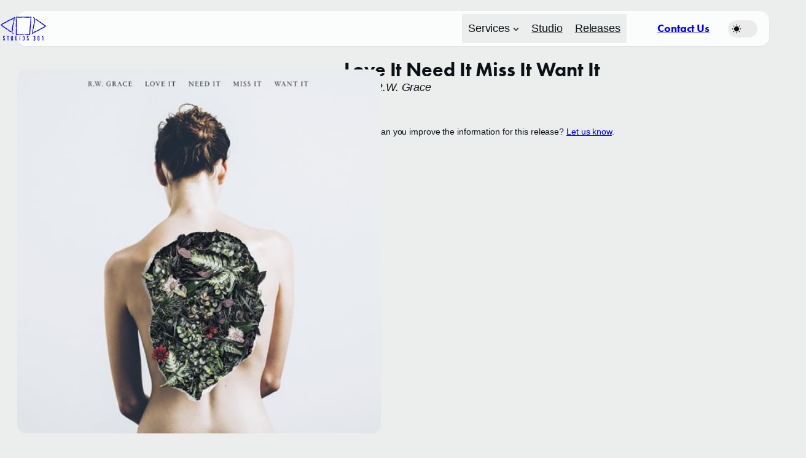

--- FILE ---
content_type: text/html; charset=UTF-8
request_url: https://studios301.com/releases/love-it-need-it-miss-it-want-it/
body_size: 37077
content:
<!DOCTYPE html>
<html lang="en-AU">
<head>
	<meta charset="UTF-8" />
<script>
var gform;gform||(document.addEventListener("gform_main_scripts_loaded",function(){gform.scriptsLoaded=!0}),document.addEventListener("gform/theme/scripts_loaded",function(){gform.themeScriptsLoaded=!0}),window.addEventListener("DOMContentLoaded",function(){gform.domLoaded=!0}),gform={domLoaded:!1,scriptsLoaded:!1,themeScriptsLoaded:!1,isFormEditor:()=>"function"==typeof InitializeEditor,callIfLoaded:function(o){return!(!gform.domLoaded||!gform.scriptsLoaded||!gform.themeScriptsLoaded&&!gform.isFormEditor()||(gform.isFormEditor()&&console.warn("The use of gform.initializeOnLoaded() is deprecated in the form editor context and will be removed in Gravity Forms 3.1."),o(),0))},initializeOnLoaded:function(o){gform.callIfLoaded(o)||(document.addEventListener("gform_main_scripts_loaded",()=>{gform.scriptsLoaded=!0,gform.callIfLoaded(o)}),document.addEventListener("gform/theme/scripts_loaded",()=>{gform.themeScriptsLoaded=!0,gform.callIfLoaded(o)}),window.addEventListener("DOMContentLoaded",()=>{gform.domLoaded=!0,gform.callIfLoaded(o)}))},hooks:{action:{},filter:{}},addAction:function(o,r,e,t){gform.addHook("action",o,r,e,t)},addFilter:function(o,r,e,t){gform.addHook("filter",o,r,e,t)},doAction:function(o){gform.doHook("action",o,arguments)},applyFilters:function(o){return gform.doHook("filter",o,arguments)},removeAction:function(o,r){gform.removeHook("action",o,r)},removeFilter:function(o,r,e){gform.removeHook("filter",o,r,e)},addHook:function(o,r,e,t,n){null==gform.hooks[o][r]&&(gform.hooks[o][r]=[]);var d=gform.hooks[o][r];null==n&&(n=r+"_"+d.length),gform.hooks[o][r].push({tag:n,callable:e,priority:t=null==t?10:t})},doHook:function(r,o,e){var t;if(e=Array.prototype.slice.call(e,1),null!=gform.hooks[r][o]&&((o=gform.hooks[r][o]).sort(function(o,r){return o.priority-r.priority}),o.forEach(function(o){"function"!=typeof(t=o.callable)&&(t=window[t]),"action"==r?t.apply(null,e):e[0]=t.apply(null,e)})),"filter"==r)return e[0]},removeHook:function(o,r,t,n){var e;null!=gform.hooks[o][r]&&(e=(e=gform.hooks[o][r]).filter(function(o,r,e){return!!(null!=n&&n!=o.tag||null!=t&&t!=o.priority)}),gform.hooks[o][r]=e)}});
</script>

	<meta name="viewport" content="width=device-width, initial-scale=1" />
	<style>img:is([sizes="auto" i], [sizes^="auto," i]) { contain-intrinsic-size: 3000px 1500px }</style>
	
<!-- The SEO Framework by Sybre Waaijer -->
<meta name="robots" content="max-snippet:-1,max-image-preview:large,max-video-preview:-1" />
<link rel="canonical" href="https://studios301.com/releases/love-it-need-it-miss-it-want-it/" />
<meta property="og:type" content="article" />
<meta property="og:locale" content="en_GB" />
<meta property="og:site_name" content="Studios 301" />
<meta property="og:title" content="Love It Need It Miss It Want It — Studios 301" />
<meta property="og:url" content="https://studios301.com/releases/love-it-need-it-miss-it-want-it/" />
<meta property="og:image" content="https://studios301.com/wp-content/uploads/rw_grace_love_it_need_it_miss_it_want_it_1115.jpg" />
<meta property="og:image:width" content="520" />
<meta property="og:image:height" content="520" />
<meta property="article:published_time" content="2016-01-13" />
<meta property="article:modified_time" content="2022-08-20" />
<meta property="article:publisher" content="https://www.facebook.com/studios301" />
<meta name="twitter:card" content="summary_large_image" />
<meta name="twitter:site" content="@studios301" />
<meta name="twitter:title" content="Love It Need It Miss It Want It — Studios 301" />
<meta name="twitter:image" content="https://studios301.com/wp-content/uploads/rw_grace_love_it_need_it_miss_it_want_it_1115.jpg" />
<meta name="google-site-verification" content="gsCwTvqY8GOj3Nz4Xqz1uCR8CHheQjjEDWtRFJCeRvU" />
<script type="application/ld+json">{"@context":"https://schema.org","@graph":[{"@type":"WebSite","@id":"https://studios301.com/#/schema/WebSite","url":"https://studios301.com/","name":"Studios 301","description":"99 Years of Music History. Ready to write yours.","inLanguage":"en-AU","potentialAction":{"@type":"SearchAction","target":{"@type":"EntryPoint","urlTemplate":"https://studios301.com/search/{search_term_string}/"},"query-input":"required name=search_term_string"},"publisher":{"@type":"Organization","@id":"https://studios301.com/#/schema/Organization","name":"Studios 301","url":"https://studios301.com/","sameAs":["https://www.facebook.com/studios301/","https://twitter.com/studios301","https://www.instagram.com/studios301/","https://www.youtube.com/channel/UCxVVdk4LO9wleC5pr4BVLIA","https://au.linkedin.com/company/studios-301","https://soundcloud.com/studios301"],"logo":{"@type":"ImageObject","url":"https://studios301.com/wp-content/uploads/2018/11/Studios-301-Logo-Main-Mono@500px.png","contentUrl":"https://studios301.com/wp-content/uploads/2018/11/Studios-301-Logo-Main-Mono@500px.png","width":500,"height":278,"contentSize":"8036"}}},{"@type":"WebPage","@id":"https://studios301.com/releases/love-it-need-it-miss-it-want-it/","url":"https://studios301.com/releases/love-it-need-it-miss-it-want-it/","name":"Love It Need It Miss It Want It — Studios 301","inLanguage":"en-AU","isPartOf":{"@id":"https://studios301.com/#/schema/WebSite"},"breadcrumb":{"@type":"BreadcrumbList","@id":"https://studios301.com/#/schema/BreadcrumbList","itemListElement":[{"@type":"ListItem","position":1,"item":"https://studios301.com/","name":"Studios 301"},{"@type":"ListItem","position":2,"item":"https://studios301.com/releases/","name":"Releases"},{"@type":"ListItem","position":3,"name":"Love It Need It Miss It Want It"}]},"potentialAction":{"@type":"ReadAction","target":"https://studios301.com/releases/love-it-need-it-miss-it-want-it/"},"datePublished":"2016-01-13","dateModified":"2022-08-20"}]}</script>
<!-- / The SEO Framework by Sybre Waaijer | 4.39ms meta | 0.60ms boot -->

<title>Love It Need It Miss It Want It — Studios 301</title>
<link rel='dns-prefetch' href='//cdn.jsdelivr.net' />
<link rel='dns-prefetch' href='//www.googletagmanager.com' />
<link rel='dns-prefetch' href='//use.typekit.net' />
<link rel='dns-prefetch' href='//cdnjs.cloudflare.com' />
<link rel="alternate" type="application/rss+xml" title="Studios 301 &raquo; Feed" href="https://studios301.com/feed/" />
<link rel="alternate" type="application/rss+xml" title="Studios 301 &raquo; Comments Feed" href="https://studios301.com/comments/feed/" />
<link rel="alternate" type="application/rss+xml" title="Studios 301 &raquo; Love It Need It Miss It Want It Comments Feed" href="https://studios301.com/releases/love-it-need-it-miss-it-want-it/feed/" />
<script>
window._wpemojiSettings = {"baseUrl":"https:\/\/s.w.org\/images\/core\/emoji\/16.0.1\/72x72\/","ext":".png","svgUrl":"https:\/\/s.w.org\/images\/core\/emoji\/16.0.1\/svg\/","svgExt":".svg","source":{"concatemoji":"https:\/\/studios301.com\/wp-includes\/js\/wp-emoji-release.min.js?ver=6.8.3"}};
/*! This file is auto-generated */
!function(s,n){var o,i,e;function c(e){try{var t={supportTests:e,timestamp:(new Date).valueOf()};sessionStorage.setItem(o,JSON.stringify(t))}catch(e){}}function p(e,t,n){e.clearRect(0,0,e.canvas.width,e.canvas.height),e.fillText(t,0,0);var t=new Uint32Array(e.getImageData(0,0,e.canvas.width,e.canvas.height).data),a=(e.clearRect(0,0,e.canvas.width,e.canvas.height),e.fillText(n,0,0),new Uint32Array(e.getImageData(0,0,e.canvas.width,e.canvas.height).data));return t.every(function(e,t){return e===a[t]})}function u(e,t){e.clearRect(0,0,e.canvas.width,e.canvas.height),e.fillText(t,0,0);for(var n=e.getImageData(16,16,1,1),a=0;a<n.data.length;a++)if(0!==n.data[a])return!1;return!0}function f(e,t,n,a){switch(t){case"flag":return n(e,"\ud83c\udff3\ufe0f\u200d\u26a7\ufe0f","\ud83c\udff3\ufe0f\u200b\u26a7\ufe0f")?!1:!n(e,"\ud83c\udde8\ud83c\uddf6","\ud83c\udde8\u200b\ud83c\uddf6")&&!n(e,"\ud83c\udff4\udb40\udc67\udb40\udc62\udb40\udc65\udb40\udc6e\udb40\udc67\udb40\udc7f","\ud83c\udff4\u200b\udb40\udc67\u200b\udb40\udc62\u200b\udb40\udc65\u200b\udb40\udc6e\u200b\udb40\udc67\u200b\udb40\udc7f");case"emoji":return!a(e,"\ud83e\udedf")}return!1}function g(e,t,n,a){var r="undefined"!=typeof WorkerGlobalScope&&self instanceof WorkerGlobalScope?new OffscreenCanvas(300,150):s.createElement("canvas"),o=r.getContext("2d",{willReadFrequently:!0}),i=(o.textBaseline="top",o.font="600 32px Arial",{});return e.forEach(function(e){i[e]=t(o,e,n,a)}),i}function t(e){var t=s.createElement("script");t.src=e,t.defer=!0,s.head.appendChild(t)}"undefined"!=typeof Promise&&(o="wpEmojiSettingsSupports",i=["flag","emoji"],n.supports={everything:!0,everythingExceptFlag:!0},e=new Promise(function(e){s.addEventListener("DOMContentLoaded",e,{once:!0})}),new Promise(function(t){var n=function(){try{var e=JSON.parse(sessionStorage.getItem(o));if("object"==typeof e&&"number"==typeof e.timestamp&&(new Date).valueOf()<e.timestamp+604800&&"object"==typeof e.supportTests)return e.supportTests}catch(e){}return null}();if(!n){if("undefined"!=typeof Worker&&"undefined"!=typeof OffscreenCanvas&&"undefined"!=typeof URL&&URL.createObjectURL&&"undefined"!=typeof Blob)try{var e="postMessage("+g.toString()+"("+[JSON.stringify(i),f.toString(),p.toString(),u.toString()].join(",")+"));",a=new Blob([e],{type:"text/javascript"}),r=new Worker(URL.createObjectURL(a),{name:"wpTestEmojiSupports"});return void(r.onmessage=function(e){c(n=e.data),r.terminate(),t(n)})}catch(e){}c(n=g(i,f,p,u))}t(n)}).then(function(e){for(var t in e)n.supports[t]=e[t],n.supports.everything=n.supports.everything&&n.supports[t],"flag"!==t&&(n.supports.everythingExceptFlag=n.supports.everythingExceptFlag&&n.supports[t]);n.supports.everythingExceptFlag=n.supports.everythingExceptFlag&&!n.supports.flag,n.DOMReady=!1,n.readyCallback=function(){n.DOMReady=!0}}).then(function(){return e}).then(function(){var e;n.supports.everything||(n.readyCallback(),(e=n.source||{}).concatemoji?t(e.concatemoji):e.wpemoji&&e.twemoji&&(t(e.twemoji),t(e.wpemoji)))}))}((window,document),window._wpemojiSettings);
</script>
<link rel='stylesheet' id='genesis-blocks-style-css-css' href='https://studios301.com/wp-content/plugins/genesis-blocks/dist/style-blocks.build.css?ver=1766216130' media='all' />
<style id='boldblocks-svg-block-style-inline-css'>
.wp-block-boldblocks-svg-block{display:flex}.wp-block-boldblocks-svg-block,.wp-block-boldblocks-svg-block *{box-sizing:border-box}.wp-block-boldblocks-svg-block :not(.use-as-button) svg{display:block;height:100%;width:100%}.wp-block-boldblocks-svg-block .is-invert svg{transform:scaleY(-1)}.wp-block-boldblocks-svg-block .is-flip svg{transform:scaleX(-1)}.wp-block-boldblocks-svg-block .is-flip.is-invert svg{transform:scale(-1)}.wp-block-boldblocks-svg-block>.wp-block-boldblocks-svg-block__inner{display:block;line-height:0}.wp-block-boldblocks-svg-block .use-as-button{align-items:center;display:flex;justify-content:center;text-decoration:none}.wp-block-boldblocks-svg-block .use-as-button.icon-right svg{order:1}.wp-block-boldblocks-svg-block .use-as-button.is-edit .button-text{line-height:1}.wp-block-boldblocks-svg-block .use-as-button svg{height:auto!important}.wp-block-boldblocks-svg-block.svg-zindex{position:relative;z-index:var(--svg--zindex)}.wp-block-boldblocks-svg-block .svg-fill-color [fill],.wp-block-boldblocks-svg-block .svg-fill-color [fill] *,.wp-block-boldblocks-svg-block .svg-fill-color svg,.wp-block-boldblocks-svg-block .svg-fill-color svg *{fill:var(--svg--fill-color)!important}.wp-block-boldblocks-svg-block .svg-stroke-color{color:var(--svg--stroke-color)}.wp-block-boldblocks-svg-block .svg-stroke-color [stroke],.wp-block-boldblocks-svg-block .svg-stroke-color [stroke] *,.wp-block-boldblocks-svg-block .svg-stroke-color svg,.wp-block-boldblocks-svg-block .svg-stroke-color svg *{stroke:var(--svg--stroke-color)!important}.wp-block-boldblocks-svg-block .svg-background-color{background:var(--svg--background-color)}.wp-block-boldblocks-svg-block .svg-text-color{color:var(--svg--text-color)}.wp-block-boldblocks-svg-block .use-as-button.svg-svg-width svg{width:var(--svg--svg-width)!important}.wp-block-boldblocks-svg-block .use-as-button.svg-gap{gap:var(--svg--gap)!important}.wp-block-boldblocks-svg-block .svg-shadow{box-shadow:var(--svg--shadow)}

.svg-b-1 > *{--svg--width:80px;}.svg-b-1 > *{--svg--padding-right:0;--svg--padding-left:0;}
.svg-b-6 > *{--svg--width:20px;}
.svg-b-7 > *{--svg--width:20px;}
.svg-b-8 > *{--svg--width:20px;}
.svg-b-9 > *{--svg--width:20px;}
.sm-svg-margin-top{margin-top:var(--svg--margin-top) !important;}.sm-svg-margin-right{margin-right:var(--svg--margin-right) !important;}.sm-svg-margin-bottom{margin-bottom:var(--svg--margin-bottom) !important;}.sm-svg-margin-left{margin-left:var(--svg--margin-left) !important;}@media(min-width:768px){.md-svg-margin-top{margin-top:var(--svg--margin-top) !important;}.md-svg-margin-right{margin-right:var(--svg--margin-right) !important;}.md-svg-margin-bottom{margin-bottom:var(--svg--margin-bottom) !important;}.md-svg-margin-left{margin-left:var(--svg--margin-left) !important;}}@media(min-width:1024px){.lg-svg-margin-top{margin-top:var(--svg--margin-top) !important;}.lg-svg-margin-right{margin-right:var(--svg--margin-right) !important;}.lg-svg-margin-bottom{margin-bottom:var(--svg--margin-bottom) !important;}.lg-svg-margin-left{margin-left:var(--svg--margin-left) !important;}}.sm-svg-justify-alignment{display: flex;justify-content:var(--svg--justify-alignment) !important;}@media(min-width:768px){.md-svg-justify-alignment{display: flex;justify-content:var(--svg--justify-alignment) !important;}}@media(min-width:1024px){.lg-svg-justify-alignment{display: flex;justify-content:var(--svg--justify-alignment) !important;}}.sm-svg-width{width:var(--svg--width) !important;}@media(min-width:768px){.md-svg-width{width:var(--svg--width) !important;}}@media(min-width:1024px){.lg-svg-width{width:var(--svg--width) !important;}}.sm-svg-height{height:var(--svg--height) !important;}@media(min-width:768px){.md-svg-height{height:var(--svg--height) !important;}}@media(min-width:1024px){.lg-svg-height{height:var(--svg--height) !important;}}.sm-svg-padding-top{padding-top:var(--svg--padding-top) !important;}.sm-svg-padding-right{padding-right:var(--svg--padding-right) !important;}.sm-svg-padding-bottom{padding-bottom:var(--svg--padding-bottom) !important;}.sm-svg-padding-left{padding-left:var(--svg--padding-left) !important;}@media(min-width:768px){.md-svg-padding-top{padding-top:var(--svg--padding-top) !important;}.md-svg-padding-right{padding-right:var(--svg--padding-right) !important;}.md-svg-padding-bottom{padding-bottom:var(--svg--padding-bottom) !important;}.md-svg-padding-left{padding-left:var(--svg--padding-left) !important;}}@media(min-width:1024px){.lg-svg-padding-top{padding-top:var(--svg--padding-top) !important;}.lg-svg-padding-right{padding-right:var(--svg--padding-right) !important;}.lg-svg-padding-bottom{padding-bottom:var(--svg--padding-bottom) !important;}.lg-svg-padding-left{padding-left:var(--svg--padding-left) !important;}}.sm-svg-border{border:var(--svg--border) !important;}@media(min-width:768px){.md-svg-border{border:var(--svg--border) !important;}}@media(min-width:1024px){.lg-svg-border{border:var(--svg--border) !important;}}.sm-svg-border-radius{border-radius: var(--svg--border-radius) !important;}@media(min-width:768px){.md-svg-border-radius{border-radius: var(--svg--border-radius) !important;}}@media(min-width:1024px){.lg-svg-border-radius{border-radius: var(--svg--border-radius) !important;}}
</style>
<style id='wp-block-navigation-link-inline-css'>
.wp-block-navigation .wp-block-navigation-item__label{overflow-wrap:break-word}.wp-block-navigation .wp-block-navigation-item__description{display:none}.link-ui-tools{border-top:1px solid #f0f0f0;padding:8px}.link-ui-block-inserter{padding-top:8px}.link-ui-block-inserter__back{margin-left:8px;text-transform:uppercase}
</style>
<link rel='stylesheet' id='wp-block-navigation-css' href='https://studios301.com/wp-includes/blocks/navigation/style.min.css?ver=6.8.3' media='all' />
<style id='wp-block-button-inline-css'>
.wp-block-button__link{align-content:center;box-sizing:border-box;cursor:pointer;display:inline-block;height:100%;text-align:center;word-break:break-word}.wp-block-button__link.aligncenter{text-align:center}.wp-block-button__link.alignright{text-align:right}:where(.wp-block-button__link){border-radius:9999px;box-shadow:none;padding:calc(.667em + 2px) calc(1.333em + 2px);text-decoration:none}.wp-block-button[style*=text-decoration] .wp-block-button__link{text-decoration:inherit}.wp-block-buttons>.wp-block-button.has-custom-width{max-width:none}.wp-block-buttons>.wp-block-button.has-custom-width .wp-block-button__link{width:100%}.wp-block-buttons>.wp-block-button.has-custom-font-size .wp-block-button__link{font-size:inherit}.wp-block-buttons>.wp-block-button.wp-block-button__width-25{width:calc(25% - var(--wp--style--block-gap, .5em)*.75)}.wp-block-buttons>.wp-block-button.wp-block-button__width-50{width:calc(50% - var(--wp--style--block-gap, .5em)*.5)}.wp-block-buttons>.wp-block-button.wp-block-button__width-75{width:calc(75% - var(--wp--style--block-gap, .5em)*.25)}.wp-block-buttons>.wp-block-button.wp-block-button__width-100{flex-basis:100%;width:100%}.wp-block-buttons.is-vertical>.wp-block-button.wp-block-button__width-25{width:25%}.wp-block-buttons.is-vertical>.wp-block-button.wp-block-button__width-50{width:50%}.wp-block-buttons.is-vertical>.wp-block-button.wp-block-button__width-75{width:75%}.wp-block-button.is-style-squared,.wp-block-button__link.wp-block-button.is-style-squared{border-radius:0}.wp-block-button.no-border-radius,.wp-block-button__link.no-border-radius{border-radius:0!important}:root :where(.wp-block-button .wp-block-button__link.is-style-outline),:root :where(.wp-block-button.is-style-outline>.wp-block-button__link){border:2px solid;padding:.667em 1.333em}:root :where(.wp-block-button .wp-block-button__link.is-style-outline:not(.has-text-color)),:root :where(.wp-block-button.is-style-outline>.wp-block-button__link:not(.has-text-color)){color:currentColor}:root :where(.wp-block-button .wp-block-button__link.is-style-outline:not(.has-background)),:root :where(.wp-block-button.is-style-outline>.wp-block-button__link:not(.has-background)){background-color:initial;background-image:none}
</style>
<style id='wp-block-buttons-inline-css'>
.wp-block-buttons{box-sizing:border-box}.wp-block-buttons.is-vertical{flex-direction:column}.wp-block-buttons.is-vertical>.wp-block-button:last-child{margin-bottom:0}.wp-block-buttons>.wp-block-button{display:inline-block;margin:0}.wp-block-buttons.is-content-justification-left{justify-content:flex-start}.wp-block-buttons.is-content-justification-left.is-vertical{align-items:flex-start}.wp-block-buttons.is-content-justification-center{justify-content:center}.wp-block-buttons.is-content-justification-center.is-vertical{align-items:center}.wp-block-buttons.is-content-justification-right{justify-content:flex-end}.wp-block-buttons.is-content-justification-right.is-vertical{align-items:flex-end}.wp-block-buttons.is-content-justification-space-between{justify-content:space-between}.wp-block-buttons.aligncenter{text-align:center}.wp-block-buttons:not(.is-content-justification-space-between,.is-content-justification-right,.is-content-justification-left,.is-content-justification-center) .wp-block-button.aligncenter{margin-left:auto;margin-right:auto;width:100%}.wp-block-buttons[style*=text-decoration] .wp-block-button,.wp-block-buttons[style*=text-decoration] .wp-block-button__link{text-decoration:inherit}.wp-block-buttons.has-custom-font-size .wp-block-button__link{font-size:inherit}.wp-block-buttons .wp-block-button__link{width:100%}.wp-block-button.aligncenter{text-align:center}
</style>
<style id='tabor-dark-mode-toggle-style-inline-css'>
.wp-block-tabor-dark-mode-toggle{--icon-size:16px}.wp-block-tabor-dark-mode-toggle.is-medium{--icon-size:18px}.wp-block-tabor-dark-mode-toggle.is-large{--icon-size:20px}.wp-block-tabor-dark-mode-toggle__label{align-items:center;display:flex;margin:0}.wp-block-tabor-dark-mode-toggle__input{clip:rect(0 0 0 0);clip-path:inset(50%);height:1px;overflow:hidden;position:absolute;white-space:nowrap;width:1px}.wp-block-tabor-dark-mode-toggle__track{align-items:center;border-radius:100px;cursor:pointer;display:flex;height:calc(var(--icon-size)*1.75);line-height:1;padding:0 calc(var(--icon-size)*.25);position:relative;transition:background-color var(--wp--custom--transition--duration,.2s) ease-out;width:calc(var(--icon-size)*2.5)}.wp-block-tabor-dark-mode-toggle__track:not(.has-background){background:hsla(0,0%,76%,.3)}.wp-block-tabor-dark-mode-toggle__track:not(.has-background):hover{background:hsla(0,0%,76%,.5)}.wp-block-tabor-dark-mode-toggle__selector{align-items:center;border-radius:100%;display:flex;height:calc(var(--icon-size)*1.25);justify-content:center;transition:transform var(--wp--custom--transition--duration,.2s) ease-out;width:calc(var(--icon-size)*1.25);will-change:transform}.wp-block-tabor-dark-mode-toggle__icon{backface-visibility:hidden;border-radius:100%;color:currentcolor;opacity:1;position:absolute}.wp-block-tabor-dark-mode-toggle__icon,.wp-block-tabor-dark-mode-toggle__icon svg{height:var(--icon-size);width:var(--icon-size)}.theme-dark .wp-block-tabor-dark-mode-toggle__input+.wp-block-tabor-dark-mode-toggle__track .wp-block-tabor-dark-mode-toggle__selector{transform:translateX(calc(var(--icon-size)*1.25))}.theme-dark .wp-block-tabor-dark-mode-toggle__icon--light,.wp-block-tabor-dark-mode-toggle__icon--dark{visibility:hidden}.theme-dark .wp-block-tabor-dark-mode-toggle__icon--dark{visibility:visible}.wp-block-tabor-dark-mode-toggle__input:focus-visible+.wp-block-tabor-dark-mode-toggle__track{outline:1px auto -webkit-focus-ring-color}

</style>
<style id='wp-block-group-inline-css'>
.wp-block-group{box-sizing:border-box}:where(.wp-block-group.wp-block-group-is-layout-constrained){position:relative}
</style>
<style id='wp-block-post-featured-image-inline-css'>
.wp-block-post-featured-image{margin-left:0;margin-right:0}.wp-block-post-featured-image a{display:block;height:100%}.wp-block-post-featured-image :where(img){box-sizing:border-box;height:auto;max-width:100%;vertical-align:bottom;width:100%}.wp-block-post-featured-image.alignfull img,.wp-block-post-featured-image.alignwide img{width:100%}.wp-block-post-featured-image .wp-block-post-featured-image__overlay.has-background-dim{background-color:#000;inset:0;position:absolute}.wp-block-post-featured-image{position:relative}.wp-block-post-featured-image .wp-block-post-featured-image__overlay.has-background-gradient{background-color:initial}.wp-block-post-featured-image .wp-block-post-featured-image__overlay.has-background-dim-0{opacity:0}.wp-block-post-featured-image .wp-block-post-featured-image__overlay.has-background-dim-10{opacity:.1}.wp-block-post-featured-image .wp-block-post-featured-image__overlay.has-background-dim-20{opacity:.2}.wp-block-post-featured-image .wp-block-post-featured-image__overlay.has-background-dim-30{opacity:.3}.wp-block-post-featured-image .wp-block-post-featured-image__overlay.has-background-dim-40{opacity:.4}.wp-block-post-featured-image .wp-block-post-featured-image__overlay.has-background-dim-50{opacity:.5}.wp-block-post-featured-image .wp-block-post-featured-image__overlay.has-background-dim-60{opacity:.6}.wp-block-post-featured-image .wp-block-post-featured-image__overlay.has-background-dim-70{opacity:.7}.wp-block-post-featured-image .wp-block-post-featured-image__overlay.has-background-dim-80{opacity:.8}.wp-block-post-featured-image .wp-block-post-featured-image__overlay.has-background-dim-90{opacity:.9}.wp-block-post-featured-image .wp-block-post-featured-image__overlay.has-background-dim-100{opacity:1}.wp-block-post-featured-image:where(.alignleft,.alignright){width:100%}
</style>
<style id='wp-block-post-title-inline-css'>
.wp-block-post-title{box-sizing:border-box;word-break:break-word}.wp-block-post-title :where(a){display:inline-block;font-family:inherit;font-size:inherit;font-style:inherit;font-weight:inherit;letter-spacing:inherit;line-height:inherit;text-decoration:inherit}
</style>
<style id='wp-block-paragraph-inline-css'>
.is-small-text{font-size:.875em}.is-regular-text{font-size:1em}.is-large-text{font-size:2.25em}.is-larger-text{font-size:3em}.has-drop-cap:not(:focus):first-letter{float:left;font-size:8.4em;font-style:normal;font-weight:100;line-height:.68;margin:.05em .1em 0 0;text-transform:uppercase}body.rtl .has-drop-cap:not(:focus):first-letter{float:none;margin-left:.1em}p.has-drop-cap.has-background{overflow:hidden}:root :where(p.has-background){padding:1.25em 2.375em}:where(p.has-text-color:not(.has-link-color)) a{color:inherit}p.has-text-align-left[style*="writing-mode:vertical-lr"],p.has-text-align-right[style*="writing-mode:vertical-rl"]{rotate:180deg}
</style>
<style id='wp-block-post-content-inline-css'>
.wp-block-post-content{display:flow-root}
</style>
<style id='wp-block-columns-inline-css'>
.wp-block-columns{align-items:normal!important;box-sizing:border-box;display:flex;flex-wrap:wrap!important}@media (min-width:782px){.wp-block-columns{flex-wrap:nowrap!important}}.wp-block-columns.are-vertically-aligned-top{align-items:flex-start}.wp-block-columns.are-vertically-aligned-center{align-items:center}.wp-block-columns.are-vertically-aligned-bottom{align-items:flex-end}@media (max-width:781px){.wp-block-columns:not(.is-not-stacked-on-mobile)>.wp-block-column{flex-basis:100%!important}}@media (min-width:782px){.wp-block-columns:not(.is-not-stacked-on-mobile)>.wp-block-column{flex-basis:0;flex-grow:1}.wp-block-columns:not(.is-not-stacked-on-mobile)>.wp-block-column[style*=flex-basis]{flex-grow:0}}.wp-block-columns.is-not-stacked-on-mobile{flex-wrap:nowrap!important}.wp-block-columns.is-not-stacked-on-mobile>.wp-block-column{flex-basis:0;flex-grow:1}.wp-block-columns.is-not-stacked-on-mobile>.wp-block-column[style*=flex-basis]{flex-grow:0}:where(.wp-block-columns){margin-bottom:1.75em}:where(.wp-block-columns.has-background){padding:1.25em 2.375em}.wp-block-column{flex-grow:1;min-width:0;overflow-wrap:break-word;word-break:break-word}.wp-block-column.is-vertically-aligned-top{align-self:flex-start}.wp-block-column.is-vertically-aligned-center{align-self:center}.wp-block-column.is-vertically-aligned-bottom{align-self:flex-end}.wp-block-column.is-vertically-aligned-stretch{align-self:stretch}.wp-block-column.is-vertically-aligned-bottom,.wp-block-column.is-vertically-aligned-center,.wp-block-column.is-vertically-aligned-top{width:100%}
</style>
<style id='wp-block-heading-inline-css'>
h1.has-background,h2.has-background,h3.has-background,h4.has-background,h5.has-background,h6.has-background{padding:1.25em 2.375em}h1.has-text-align-left[style*=writing-mode]:where([style*=vertical-lr]),h1.has-text-align-right[style*=writing-mode]:where([style*=vertical-rl]),h2.has-text-align-left[style*=writing-mode]:where([style*=vertical-lr]),h2.has-text-align-right[style*=writing-mode]:where([style*=vertical-rl]),h3.has-text-align-left[style*=writing-mode]:where([style*=vertical-lr]),h3.has-text-align-right[style*=writing-mode]:where([style*=vertical-rl]),h4.has-text-align-left[style*=writing-mode]:where([style*=vertical-lr]),h4.has-text-align-right[style*=writing-mode]:where([style*=vertical-rl]),h5.has-text-align-left[style*=writing-mode]:where([style*=vertical-lr]),h5.has-text-align-right[style*=writing-mode]:where([style*=vertical-rl]),h6.has-text-align-left[style*=writing-mode]:where([style*=vertical-lr]),h6.has-text-align-right[style*=writing-mode]:where([style*=vertical-rl]){rotate:180deg}
</style>
<style id='wp-block-list-inline-css'>
ol,ul{box-sizing:border-box}:root :where(.wp-block-list.has-background){padding:1.25em 2.375em}

				ul.is-style-checkmark-list {
					list-style-type: "\2713";
				}

				ul.is-style-checkmark-list li {
					padding-inline-start: 1ch;
				}
</style>
<style id='wp-block-spacer-inline-css'>
.wp-block-spacer{clear:both}
</style>
<link rel='stylesheet' id='wp-block-social-links-css' href='https://studios301.com/wp-includes/blocks/social-links/style.min.css?ver=6.8.3' media='all' />
<link rel='stylesheet' id='gform_apc_theme-css' href='https://studios301.com/wp-content/plugins/gravityformsadvancedpostcreation/assets/css/dist/theme.min.css?ver=1.6.1' media='all' />
<link rel='stylesheet' id='gwreadonly-css' href='https://studios301.com/wp-content/plugins/gwreadonly/css/gwreadonly.css?ver=1.9.29' media='all' />
<link rel='stylesheet' id='gravity_forms_theme_reset-css' href='https://studios301.com/wp-content/plugins/gravityforms/assets/css/dist/gravity-forms-theme-reset.min.css?ver=2.9.25' media='all' />
<link rel='stylesheet' id='gravity_forms_theme_foundation-css' href='https://studios301.com/wp-content/plugins/gravityforms/assets/css/dist/gravity-forms-theme-foundation.min.css?ver=2.9.25' media='all' />
<link rel='stylesheet' id='gravity_forms_theme_framework-css' href='https://studios301.com/wp-content/plugins/gravityforms/assets/css/dist/gravity-forms-theme-framework.min.css?ver=2.9.25' media='all' />
<link rel='stylesheet' id='gravity_forms_orbital_theme-css' href='https://studios301.com/wp-content/plugins/gravityforms/assets/css/dist/gravity-forms-orbital-theme.min.css?ver=2.9.25' media='all' />
<link rel='stylesheet' id='wp-block-cover-css' href='https://studios301.com/wp-includes/blocks/cover/style.min.css?ver=6.8.3' media='all' />
<style id='wp-emoji-styles-inline-css'>

	img.wp-smiley, img.emoji {
		display: inline !important;
		border: none !important;
		box-shadow: none !important;
		height: 1em !important;
		width: 1em !important;
		margin: 0 0.07em !important;
		vertical-align: -0.1em !important;
		background: none !important;
		padding: 0 !important;
	}
</style>
<style id='wp-block-library-inline-css'>
:root{--wp-admin-theme-color:#007cba;--wp-admin-theme-color--rgb:0,124,186;--wp-admin-theme-color-darker-10:#006ba1;--wp-admin-theme-color-darker-10--rgb:0,107,161;--wp-admin-theme-color-darker-20:#005a87;--wp-admin-theme-color-darker-20--rgb:0,90,135;--wp-admin-border-width-focus:2px;--wp-block-synced-color:#7a00df;--wp-block-synced-color--rgb:122,0,223;--wp-bound-block-color:var(--wp-block-synced-color)}@media (min-resolution:192dpi){:root{--wp-admin-border-width-focus:1.5px}}.wp-element-button{cursor:pointer}:root{--wp--preset--font-size--normal:16px;--wp--preset--font-size--huge:42px}:root .has-very-light-gray-background-color{background-color:#eee}:root .has-very-dark-gray-background-color{background-color:#313131}:root .has-very-light-gray-color{color:#eee}:root .has-very-dark-gray-color{color:#313131}:root .has-vivid-green-cyan-to-vivid-cyan-blue-gradient-background{background:linear-gradient(135deg,#00d084,#0693e3)}:root .has-purple-crush-gradient-background{background:linear-gradient(135deg,#34e2e4,#4721fb 50%,#ab1dfe)}:root .has-hazy-dawn-gradient-background{background:linear-gradient(135deg,#faaca8,#dad0ec)}:root .has-subdued-olive-gradient-background{background:linear-gradient(135deg,#fafae1,#67a671)}:root .has-atomic-cream-gradient-background{background:linear-gradient(135deg,#fdd79a,#004a59)}:root .has-nightshade-gradient-background{background:linear-gradient(135deg,#330968,#31cdcf)}:root .has-midnight-gradient-background{background:linear-gradient(135deg,#020381,#2874fc)}.has-regular-font-size{font-size:1em}.has-larger-font-size{font-size:2.625em}.has-normal-font-size{font-size:var(--wp--preset--font-size--normal)}.has-huge-font-size{font-size:var(--wp--preset--font-size--huge)}.has-text-align-center{text-align:center}.has-text-align-left{text-align:left}.has-text-align-right{text-align:right}#end-resizable-editor-section{display:none}.aligncenter{clear:both}.items-justified-left{justify-content:flex-start}.items-justified-center{justify-content:center}.items-justified-right{justify-content:flex-end}.items-justified-space-between{justify-content:space-between}.screen-reader-text{border:0;clip-path:inset(50%);height:1px;margin:-1px;overflow:hidden;padding:0;position:absolute;width:1px;word-wrap:normal!important}.screen-reader-text:focus{background-color:#ddd;clip-path:none;color:#444;display:block;font-size:1em;height:auto;left:5px;line-height:normal;padding:15px 23px 14px;text-decoration:none;top:5px;width:auto;z-index:100000}html :where(.has-border-color){border-style:solid}html :where([style*=border-top-color]){border-top-style:solid}html :where([style*=border-right-color]){border-right-style:solid}html :where([style*=border-bottom-color]){border-bottom-style:solid}html :where([style*=border-left-color]){border-left-style:solid}html :where([style*=border-width]){border-style:solid}html :where([style*=border-top-width]){border-top-style:solid}html :where([style*=border-right-width]){border-right-style:solid}html :where([style*=border-bottom-width]){border-bottom-style:solid}html :where([style*=border-left-width]){border-left-style:solid}html :where(img[class*=wp-image-]){height:auto;max-width:100%}:where(figure){margin:0 0 1em}html :where(.is-position-sticky){--wp-admin--admin-bar--position-offset:var(--wp-admin--admin-bar--height,0px)}@media screen and (max-width:600px){html :where(.is-position-sticky){--wp-admin--admin-bar--position-offset:0px}}
</style>
<style id='global-styles-inline-css'>
:root{--wp--preset--aspect-ratio--square: 1;--wp--preset--aspect-ratio--4-3: 4/3;--wp--preset--aspect-ratio--3-4: 3/4;--wp--preset--aspect-ratio--3-2: 3/2;--wp--preset--aspect-ratio--2-3: 2/3;--wp--preset--aspect-ratio--16-9: 16/9;--wp--preset--aspect-ratio--9-16: 9/16;--wp--preset--color--black: #000000;--wp--preset--color--cyan-bluish-gray: #abb8c3;--wp--preset--color--white: #ffffff;--wp--preset--color--pale-pink: #f78da7;--wp--preset--color--vivid-red: #cf2e2e;--wp--preset--color--luminous-vivid-orange: #ff6900;--wp--preset--color--luminous-vivid-amber: #fcb900;--wp--preset--color--light-green-cyan: #7bdcb5;--wp--preset--color--vivid-green-cyan: #00d084;--wp--preset--color--pale-cyan-blue: #8ed1fc;--wp--preset--color--vivid-cyan-blue: #0693e3;--wp--preset--color--vivid-purple: #9b51e0;--wp--preset--color--base: #eceeed;--wp--preset--color--base-2: #f4f5f5;--wp--preset--color--contrast: #0c1116;--wp--preset--color--contrast-2: #131b24;--wp--preset--color--accent-1: #29387E;--wp--preset--color--accent-2: #BFA96D;--wp--preset--color--recording: #444730;--wp--preset--color--vocal: #bc7f2d;--wp--preset--color--mixing: #37445f;--wp--preset--color--mastering: #395d55;--wp--preset--color--digitisation: #50395d;--wp--preset--color--atmos: #5e394f;--wp--preset--color--distribution: #714733;--wp--preset--color--maintenance: #cbb97a;--wp--preset--color--white-transparent: rgba(255, 255, 255, 0.8);--wp--preset--color--black-transparent: rgba(0, 0, 0, 0.8);--wp--preset--gradient--vivid-cyan-blue-to-vivid-purple: linear-gradient(135deg,rgba(6,147,227,1) 0%,rgb(155,81,224) 100%);--wp--preset--gradient--light-green-cyan-to-vivid-green-cyan: linear-gradient(135deg,rgb(122,220,180) 0%,rgb(0,208,130) 100%);--wp--preset--gradient--luminous-vivid-amber-to-luminous-vivid-orange: linear-gradient(135deg,rgba(252,185,0,1) 0%,rgba(255,105,0,1) 100%);--wp--preset--gradient--luminous-vivid-orange-to-vivid-red: linear-gradient(135deg,rgba(255,105,0,1) 0%,rgb(207,46,46) 100%);--wp--preset--gradient--very-light-gray-to-cyan-bluish-gray: linear-gradient(135deg,rgb(238,238,238) 0%,rgb(169,184,195) 100%);--wp--preset--gradient--cool-to-warm-spectrum: linear-gradient(135deg,rgb(74,234,220) 0%,rgb(151,120,209) 20%,rgb(207,42,186) 40%,rgb(238,44,130) 60%,rgb(251,105,98) 80%,rgb(254,248,76) 100%);--wp--preset--gradient--blush-light-purple: linear-gradient(135deg,rgb(255,206,236) 0%,rgb(152,150,240) 100%);--wp--preset--gradient--blush-bordeaux: linear-gradient(135deg,rgb(254,205,165) 0%,rgb(254,45,45) 50%,rgb(107,0,62) 100%);--wp--preset--gradient--luminous-dusk: linear-gradient(135deg,rgb(255,203,112) 0%,rgb(199,81,192) 50%,rgb(65,88,208) 100%);--wp--preset--gradient--pale-ocean: linear-gradient(135deg,rgb(255,245,203) 0%,rgb(182,227,212) 50%,rgb(51,167,181) 100%);--wp--preset--gradient--electric-grass: linear-gradient(135deg,rgb(202,248,128) 0%,rgb(113,206,126) 100%);--wp--preset--gradient--midnight: linear-gradient(135deg,rgb(2,3,129) 0%,rgb(40,116,252) 100%);--wp--preset--gradient--recording: linear-gradient(36deg, #444730 0%, #6e7454 100%);--wp--preset--gradient--vocal: linear-gradient(36deg, #bc7f2d 0%, #e5a956 100%);--wp--preset--gradient--mixing: linear-gradient(36deg, #37445f 0%, #5c6a84 100%);--wp--preset--gradient--mastering: linear-gradient(36deg, #395d55 0%, #5d897d 100%);--wp--preset--gradient--digitisation: linear-gradient(36deg, #50395d 0%, #7a5d87 100%);--wp--preset--gradient--atmos: linear-gradient(36deg, #5e394f 0%, #885f77 100%);--wp--preset--gradient--maintenance: linear-gradient(36deg, #80744d 0%, #cbb97a 100%);--wp--preset--font-size--small: 0.875rem;--wp--preset--font-size--medium: clamp(1rem, 1rem + ((1vw - 0.2rem) * 0.208), 1.125rem);--wp--preset--font-size--large: clamp(1.125rem, 1.125rem + ((1vw - 0.2rem) * 0.417), 1.375rem);--wp--preset--font-size--x-large: clamp(1.75rem, 1.75rem + ((1vw - 0.2rem) * 0.417), 2rem);--wp--preset--font-size--x-small: 0.75rem;--wp--preset--font-size--xx-large: clamp(2.15rem, 2.15rem + ((1vw - 0.2rem) * 1.417), 3rem);--wp--preset--font-family--system-fonts: -apple-system,BlinkMacSystemFont,Segoe UI,Roboto,Oxygen-Sans,Ubuntu,Cantarell,Helvetica Neue,sans-serif;--wp--preset--font-family--futura-std: "Futura Std";--wp--preset--spacing--20: 10px;--wp--preset--spacing--30: 20px;--wp--preset--spacing--40: 30px;--wp--preset--spacing--50: clamp(30px, 5vw, 50px);--wp--preset--spacing--60: clamp(30px, 7vw, 70px);--wp--preset--spacing--70: clamp(50px, 7vw, 90px);--wp--preset--spacing--80: clamp(70px, 10vw, 140px);--wp--preset--shadow--natural: 6px 6px 9px rgba(0, 0, 0, 0.2);--wp--preset--shadow--deep: 12px 12px 50px rgba(0, 0, 0, 0.4);--wp--preset--shadow--sharp: 6px 6px 0px rgba(0, 0, 0, 0.2);--wp--preset--shadow--outlined: 6px 6px 0px -3px rgba(255, 255, 255, 1), 6px 6px rgba(0, 0, 0, 1);--wp--preset--shadow--crisp: 6px 6px 0px rgba(0, 0, 0, 1);--wp--preset--shadow--normal: 0 2px 4px rgba(0, 0, 0, 0.1);--wp--preset--shadow--broad: 0 4px 12px rgba(0, 0, 0, 0.15);--wp--preset--shadow--subtle: 0 1px 2px rgba(0, 0, 0, 0.05);--wp--preset--shadow--hard-up: 0 -2px 2px rgba(0, 0, 0, 0.1);--wp--preset--shadow--hard-down: 0 2px 2px rgba(0, 0, 0, 0.1);}:root { --wp--style--global--content-size: 1080px;--wp--style--global--wide-size: 1280px; }:where(body) { margin: 0; }.wp-site-blocks { padding-top: var(--wp--style--root--padding-top); padding-bottom: var(--wp--style--root--padding-bottom); }.has-global-padding { padding-right: var(--wp--style--root--padding-right); padding-left: var(--wp--style--root--padding-left); }.has-global-padding > .alignfull { margin-right: calc(var(--wp--style--root--padding-right) * -1); margin-left: calc(var(--wp--style--root--padding-left) * -1); }.has-global-padding :where(:not(.alignfull.is-layout-flow) > .has-global-padding:not(.wp-block-block, .alignfull)) { padding-right: 0; padding-left: 0; }.has-global-padding :where(:not(.alignfull.is-layout-flow) > .has-global-padding:not(.wp-block-block, .alignfull)) > .alignfull { margin-left: 0; margin-right: 0; }.wp-site-blocks > .alignleft { float: left; margin-right: 2em; }.wp-site-blocks > .alignright { float: right; margin-left: 2em; }.wp-site-blocks > .aligncenter { justify-content: center; margin-left: auto; margin-right: auto; }:where(.wp-site-blocks) > * { margin-block-start: 1.2rem; margin-block-end: 0; }:where(.wp-site-blocks) > :first-child { margin-block-start: 0; }:where(.wp-site-blocks) > :last-child { margin-block-end: 0; }:root { --wp--style--block-gap: 1.2rem; }:root :where(.is-layout-flow) > :first-child{margin-block-start: 0;}:root :where(.is-layout-flow) > :last-child{margin-block-end: 0;}:root :where(.is-layout-flow) > *{margin-block-start: 1.2rem;margin-block-end: 0;}:root :where(.is-layout-constrained) > :first-child{margin-block-start: 0;}:root :where(.is-layout-constrained) > :last-child{margin-block-end: 0;}:root :where(.is-layout-constrained) > *{margin-block-start: 1.2rem;margin-block-end: 0;}:root :where(.is-layout-flex){gap: 1.2rem;}:root :where(.is-layout-grid){gap: 1.2rem;}.is-layout-flow > .alignleft{float: left;margin-inline-start: 0;margin-inline-end: 2em;}.is-layout-flow > .alignright{float: right;margin-inline-start: 2em;margin-inline-end: 0;}.is-layout-flow > .aligncenter{margin-left: auto !important;margin-right: auto !important;}.is-layout-constrained > .alignleft{float: left;margin-inline-start: 0;margin-inline-end: 2em;}.is-layout-constrained > .alignright{float: right;margin-inline-start: 2em;margin-inline-end: 0;}.is-layout-constrained > .aligncenter{margin-left: auto !important;margin-right: auto !important;}.is-layout-constrained > :where(:not(.alignleft):not(.alignright):not(.alignfull)){max-width: var(--wp--style--global--content-size);margin-left: auto !important;margin-right: auto !important;}.is-layout-constrained > .alignwide{max-width: var(--wp--style--global--wide-size);}body .is-layout-flex{display: flex;}.is-layout-flex{flex-wrap: wrap;align-items: center;}.is-layout-flex > :is(*, div){margin: 0;}body .is-layout-grid{display: grid;}.is-layout-grid > :is(*, div){margin: 0;}body{background-color: var(--wp--preset--color--base);color: var(--wp--preset--color--contrast);font-family: var(--wp--preset--font-family--system-fonts);font-size: var(--wp--preset--font-size--medium);font-style: normal;font-weight: 400;letter-spacing: -0.1px;line-height: 1.4;--wp--style--root--padding-top: 0px;--wp--style--root--padding-right: var(--wp--preset--spacing--30);--wp--style--root--padding-bottom: 0px;--wp--style--root--padding-left: var(--wp--preset--spacing--30);}a:where(:not(.wp-element-button)){color: currentColor;font-family: var(--wp--preset--font-family--system-fonts);text-decoration: underline;}:root :where(a:where(:not(.wp-element-button)):hover){text-decoration: none;}h1, h2, h3, h4, h5, h6{font-family: var(--wp--preset--font-family--futura-std);font-style: normal;font-weight: 700;letter-spacing: -0.1px;line-height: 1.125;}h1{font-size: var(--wp--preset--font-size--xx-large);}h2{font-size: var(--wp--preset--font-size--x-large);}h3{font-size: var(--wp--preset--font-size--large);}h4{font-size: var(--wp--preset--font-size--medium);}h5{font-size: var(--wp--preset--font-size--small);letter-spacing: 0.5px;}h6{font-size: var(--wp--preset--font-size--small);font-weight: 700;letter-spacing: 1.4px;text-transform: uppercase;}:root :where(.wp-element-button, .wp-block-button__link){background-color: var(--wp--preset--color--contrast);border-width: 0;color: var(--wp--preset--color--base);font-family: var(--wp--preset--font-family--futura-std);font-size: var(--wp--preset--font-size--medium);font-style: normal;font-weight: 400;line-height: inherit;padding-top: 1rem;padding-right: 2.25rem;padding-bottom: 1rem;padding-left: 2.25rem;text-decoration: none;}:root :where(.wp-element-button:hover, .wp-block-button__link:hover){background-color: color-mix(in srgb, var(--wp--preset--color--contrast) 85%, transparent);border-color: transparent;color: var(--wp--preset--color--base);}:root :where(.wp-element-button:focus, .wp-block-button__link:focus){outline-color: var(--wp--preset--color--accent-4);outline-offset: 2px;}:root :where(.wp-element-caption, .wp-block-audio figcaption, .wp-block-embed figcaption, .wp-block-gallery figcaption, .wp-block-image figcaption, .wp-block-table figcaption, .wp-block-video figcaption){font-family: var(--wp--preset--font-family--system-fonts);font-size: var(--wp--preset--font-size--small);line-height: 1.4;}.has-black-color{color: var(--wp--preset--color--black) !important;}.has-cyan-bluish-gray-color{color: var(--wp--preset--color--cyan-bluish-gray) !important;}.has-white-color{color: var(--wp--preset--color--white) !important;}.has-pale-pink-color{color: var(--wp--preset--color--pale-pink) !important;}.has-vivid-red-color{color: var(--wp--preset--color--vivid-red) !important;}.has-luminous-vivid-orange-color{color: var(--wp--preset--color--luminous-vivid-orange) !important;}.has-luminous-vivid-amber-color{color: var(--wp--preset--color--luminous-vivid-amber) !important;}.has-light-green-cyan-color{color: var(--wp--preset--color--light-green-cyan) !important;}.has-vivid-green-cyan-color{color: var(--wp--preset--color--vivid-green-cyan) !important;}.has-pale-cyan-blue-color{color: var(--wp--preset--color--pale-cyan-blue) !important;}.has-vivid-cyan-blue-color{color: var(--wp--preset--color--vivid-cyan-blue) !important;}.has-vivid-purple-color{color: var(--wp--preset--color--vivid-purple) !important;}.has-base-color{color: var(--wp--preset--color--base) !important;}.has-base-2-color{color: var(--wp--preset--color--base-2) !important;}.has-contrast-color{color: var(--wp--preset--color--contrast) !important;}.has-contrast-2-color{color: var(--wp--preset--color--contrast-2) !important;}.has-accent-1-color{color: var(--wp--preset--color--accent-1) !important;}.has-accent-2-color{color: var(--wp--preset--color--accent-2) !important;}.has-recording-color{color: var(--wp--preset--color--recording) !important;}.has-vocal-color{color: var(--wp--preset--color--vocal) !important;}.has-mixing-color{color: var(--wp--preset--color--mixing) !important;}.has-mastering-color{color: var(--wp--preset--color--mastering) !important;}.has-digitisation-color{color: var(--wp--preset--color--digitisation) !important;}.has-atmos-color{color: var(--wp--preset--color--atmos) !important;}.has-distribution-color{color: var(--wp--preset--color--distribution) !important;}.has-maintenance-color{color: var(--wp--preset--color--maintenance) !important;}.has-white-transparent-color{color: var(--wp--preset--color--white-transparent) !important;}.has-black-transparent-color{color: var(--wp--preset--color--black-transparent) !important;}.has-black-background-color{background-color: var(--wp--preset--color--black) !important;}.has-cyan-bluish-gray-background-color{background-color: var(--wp--preset--color--cyan-bluish-gray) !important;}.has-white-background-color{background-color: var(--wp--preset--color--white) !important;}.has-pale-pink-background-color{background-color: var(--wp--preset--color--pale-pink) !important;}.has-vivid-red-background-color{background-color: var(--wp--preset--color--vivid-red) !important;}.has-luminous-vivid-orange-background-color{background-color: var(--wp--preset--color--luminous-vivid-orange) !important;}.has-luminous-vivid-amber-background-color{background-color: var(--wp--preset--color--luminous-vivid-amber) !important;}.has-light-green-cyan-background-color{background-color: var(--wp--preset--color--light-green-cyan) !important;}.has-vivid-green-cyan-background-color{background-color: var(--wp--preset--color--vivid-green-cyan) !important;}.has-pale-cyan-blue-background-color{background-color: var(--wp--preset--color--pale-cyan-blue) !important;}.has-vivid-cyan-blue-background-color{background-color: var(--wp--preset--color--vivid-cyan-blue) !important;}.has-vivid-purple-background-color{background-color: var(--wp--preset--color--vivid-purple) !important;}.has-base-background-color{background-color: var(--wp--preset--color--base) !important;}.has-base-2-background-color{background-color: var(--wp--preset--color--base-2) !important;}.has-contrast-background-color{background-color: var(--wp--preset--color--contrast) !important;}.has-contrast-2-background-color{background-color: var(--wp--preset--color--contrast-2) !important;}.has-accent-1-background-color{background-color: var(--wp--preset--color--accent-1) !important;}.has-accent-2-background-color{background-color: var(--wp--preset--color--accent-2) !important;}.has-recording-background-color{background-color: var(--wp--preset--color--recording) !important;}.has-vocal-background-color{background-color: var(--wp--preset--color--vocal) !important;}.has-mixing-background-color{background-color: var(--wp--preset--color--mixing) !important;}.has-mastering-background-color{background-color: var(--wp--preset--color--mastering) !important;}.has-digitisation-background-color{background-color: var(--wp--preset--color--digitisation) !important;}.has-atmos-background-color{background-color: var(--wp--preset--color--atmos) !important;}.has-distribution-background-color{background-color: var(--wp--preset--color--distribution) !important;}.has-maintenance-background-color{background-color: var(--wp--preset--color--maintenance) !important;}.has-white-transparent-background-color{background-color: var(--wp--preset--color--white-transparent) !important;}.has-black-transparent-background-color{background-color: var(--wp--preset--color--black-transparent) !important;}.has-black-border-color{border-color: var(--wp--preset--color--black) !important;}.has-cyan-bluish-gray-border-color{border-color: var(--wp--preset--color--cyan-bluish-gray) !important;}.has-white-border-color{border-color: var(--wp--preset--color--white) !important;}.has-pale-pink-border-color{border-color: var(--wp--preset--color--pale-pink) !important;}.has-vivid-red-border-color{border-color: var(--wp--preset--color--vivid-red) !important;}.has-luminous-vivid-orange-border-color{border-color: var(--wp--preset--color--luminous-vivid-orange) !important;}.has-luminous-vivid-amber-border-color{border-color: var(--wp--preset--color--luminous-vivid-amber) !important;}.has-light-green-cyan-border-color{border-color: var(--wp--preset--color--light-green-cyan) !important;}.has-vivid-green-cyan-border-color{border-color: var(--wp--preset--color--vivid-green-cyan) !important;}.has-pale-cyan-blue-border-color{border-color: var(--wp--preset--color--pale-cyan-blue) !important;}.has-vivid-cyan-blue-border-color{border-color: var(--wp--preset--color--vivid-cyan-blue) !important;}.has-vivid-purple-border-color{border-color: var(--wp--preset--color--vivid-purple) !important;}.has-base-border-color{border-color: var(--wp--preset--color--base) !important;}.has-base-2-border-color{border-color: var(--wp--preset--color--base-2) !important;}.has-contrast-border-color{border-color: var(--wp--preset--color--contrast) !important;}.has-contrast-2-border-color{border-color: var(--wp--preset--color--contrast-2) !important;}.has-accent-1-border-color{border-color: var(--wp--preset--color--accent-1) !important;}.has-accent-2-border-color{border-color: var(--wp--preset--color--accent-2) !important;}.has-recording-border-color{border-color: var(--wp--preset--color--recording) !important;}.has-vocal-border-color{border-color: var(--wp--preset--color--vocal) !important;}.has-mixing-border-color{border-color: var(--wp--preset--color--mixing) !important;}.has-mastering-border-color{border-color: var(--wp--preset--color--mastering) !important;}.has-digitisation-border-color{border-color: var(--wp--preset--color--digitisation) !important;}.has-atmos-border-color{border-color: var(--wp--preset--color--atmos) !important;}.has-distribution-border-color{border-color: var(--wp--preset--color--distribution) !important;}.has-maintenance-border-color{border-color: var(--wp--preset--color--maintenance) !important;}.has-white-transparent-border-color{border-color: var(--wp--preset--color--white-transparent) !important;}.has-black-transparent-border-color{border-color: var(--wp--preset--color--black-transparent) !important;}.has-vivid-cyan-blue-to-vivid-purple-gradient-background{background: var(--wp--preset--gradient--vivid-cyan-blue-to-vivid-purple) !important;}.has-light-green-cyan-to-vivid-green-cyan-gradient-background{background: var(--wp--preset--gradient--light-green-cyan-to-vivid-green-cyan) !important;}.has-luminous-vivid-amber-to-luminous-vivid-orange-gradient-background{background: var(--wp--preset--gradient--luminous-vivid-amber-to-luminous-vivid-orange) !important;}.has-luminous-vivid-orange-to-vivid-red-gradient-background{background: var(--wp--preset--gradient--luminous-vivid-orange-to-vivid-red) !important;}.has-very-light-gray-to-cyan-bluish-gray-gradient-background{background: var(--wp--preset--gradient--very-light-gray-to-cyan-bluish-gray) !important;}.has-cool-to-warm-spectrum-gradient-background{background: var(--wp--preset--gradient--cool-to-warm-spectrum) !important;}.has-blush-light-purple-gradient-background{background: var(--wp--preset--gradient--blush-light-purple) !important;}.has-blush-bordeaux-gradient-background{background: var(--wp--preset--gradient--blush-bordeaux) !important;}.has-luminous-dusk-gradient-background{background: var(--wp--preset--gradient--luminous-dusk) !important;}.has-pale-ocean-gradient-background{background: var(--wp--preset--gradient--pale-ocean) !important;}.has-electric-grass-gradient-background{background: var(--wp--preset--gradient--electric-grass) !important;}.has-midnight-gradient-background{background: var(--wp--preset--gradient--midnight) !important;}.has-recording-gradient-background{background: var(--wp--preset--gradient--recording) !important;}.has-vocal-gradient-background{background: var(--wp--preset--gradient--vocal) !important;}.has-mixing-gradient-background{background: var(--wp--preset--gradient--mixing) !important;}.has-mastering-gradient-background{background: var(--wp--preset--gradient--mastering) !important;}.has-digitisation-gradient-background{background: var(--wp--preset--gradient--digitisation) !important;}.has-atmos-gradient-background{background: var(--wp--preset--gradient--atmos) !important;}.has-maintenance-gradient-background{background: var(--wp--preset--gradient--maintenance) !important;}.has-small-font-size{font-size: var(--wp--preset--font-size--small) !important;}.has-medium-font-size{font-size: var(--wp--preset--font-size--medium) !important;}.has-large-font-size{font-size: var(--wp--preset--font-size--large) !important;}.has-x-large-font-size{font-size: var(--wp--preset--font-size--x-large) !important;}.has-x-small-font-size{font-size: var(--wp--preset--font-size--x-small) !important;}.has-xx-large-font-size{font-size: var(--wp--preset--font-size--xx-large) !important;}.has-system-fonts-font-family{font-family: var(--wp--preset--font-family--system-fonts) !important;}.has-futura-std-font-family{font-family: var(--wp--preset--font-family--futura-std) !important;}
:root :where(.wp-block-columns-is-layout-flow) > :first-child{margin-block-start: 0;}:root :where(.wp-block-columns-is-layout-flow) > :last-child{margin-block-end: 0;}:root :where(.wp-block-columns-is-layout-flow) > *{margin-block-start: var(--wp--preset--spacing--50);margin-block-end: 0;}:root :where(.wp-block-columns-is-layout-constrained) > :first-child{margin-block-start: 0;}:root :where(.wp-block-columns-is-layout-constrained) > :last-child{margin-block-end: 0;}:root :where(.wp-block-columns-is-layout-constrained) > *{margin-block-start: var(--wp--preset--spacing--50);margin-block-end: 0;}:root :where(.wp-block-columns-is-layout-flex){gap: var(--wp--preset--spacing--50);}:root :where(.wp-block-columns-is-layout-grid){gap: var(--wp--preset--spacing--50);}
:root :where(.wp-block-buttons-is-layout-flow) > :first-child{margin-block-start: 0;}:root :where(.wp-block-buttons-is-layout-flow) > :last-child{margin-block-end: 0;}:root :where(.wp-block-buttons-is-layout-flow) > *{margin-block-start: 16px;margin-block-end: 0;}:root :where(.wp-block-buttons-is-layout-constrained) > :first-child{margin-block-start: 0;}:root :where(.wp-block-buttons-is-layout-constrained) > :last-child{margin-block-end: 0;}:root :where(.wp-block-buttons-is-layout-constrained) > *{margin-block-start: 16px;margin-block-end: 0;}:root :where(.wp-block-buttons-is-layout-flex){gap: 16px;}:root :where(.wp-block-buttons-is-layout-grid){gap: 16px;}
:root :where(.wp-block-post-title a:where(:not(.wp-element-button))){text-decoration: none;}
:root :where(.wp-block-post-title a:where(:not(.wp-element-button)):hover){text-decoration: underline;}
:root :where(.wp-block-navigation){font-size: var(--wp--preset--font-size--medium);}
:root :where(.wp-block-navigation a:where(:not(.wp-element-button))){text-decoration: none;}
:root :where(.wp-block-navigation a:where(:not(.wp-element-button)):hover){text-decoration: underline;}
:root :where(.wp-block-list li){margin-top: 0.5rem;}
</style>
<style id='core-block-supports-inline-css'>
.wp-container-core-navigation-is-layout-fc306653{justify-content:flex-end;}.wp-container-core-buttons-is-layout-b327f43b{flex-wrap:nowrap;gap:0.5em 0;}.wp-container-core-group-is-layout-522d4764{flex-wrap:nowrap;}.wp-container-core-group-is-layout-f4c28e8b{flex-wrap:nowrap;gap:var(--wp--preset--spacing--10);justify-content:flex-end;}.wp-container-core-group-is-layout-2e91bb28{flex-wrap:nowrap;justify-content:space-between;}.wp-container-core-group-is-layout-238f3db8 > .alignfull{margin-right:calc(0px * -1);margin-left:calc(0px * -1);}.wp-container-5{top:calc(0px + var(--wp-admin--admin-bar--position-offset, 0px));position:sticky;z-index:10;}.wp-elements-eb7819293e4805086f1d5a67348b1b29 a:where(:not(.wp-element-button)){color:var(--wp--preset--color--accent-4);}.wp-container-core-group-is-layout-e0082cf6 > *{margin-block-start:0;margin-block-end:0;}.wp-container-core-group-is-layout-e0082cf6 > * + *{margin-block-start:var(--wp--preset--spacing--20);margin-block-end:0;}.wp-container-core-columns-is-layout-13935d95{flex-wrap:nowrap;gap:2em var(--wp--preset--spacing--50);}.wp-elements-3faa779bb5f710ec3fa4132188e2c607 a:where(:not(.wp-element-button)){color:var(--wp--preset--color--contrast);}.wp-container-core-buttons-is-layout-92e17da2{flex-wrap:nowrap;justify-content:flex-start;}.wp-container-core-social-links-is-layout-fc4fd283{justify-content:flex-start;}.wp-elements-845fcfcf5d10d819678bdc8508422562 a:where(:not(.wp-element-button)){color:var(--wp--preset--color--base-2);}.wp-elements-845fcfcf5d10d819678bdc8508422562 a:where(:not(.wp-element-button)):hover{color:var(--wp--preset--color--base);}.wp-container-core-navigation-is-layout-1a41cf02{gap:var(--wp--preset--spacing--20);justify-content:flex-start;}.wp-elements-256ccf5e24a1b9ca75902cedb46aff64 a:where(:not(.wp-element-button)){color:#ffffff82;}.wp-container-core-group-is-layout-9ae95b83{flex-direction:column;align-items:flex-start;}.wp-elements-4662c0e3093ca67c949653d24b1e9c82 a:where(:not(.wp-element-button)){color:var(--wp--preset--color--contrast);}.wp-container-core-group-is-layout-7aebf01d{flex-wrap:nowrap;gap:var(--wp--preset--spacing--20);align-items:flex-start;}.wp-container-content-d50df0bc{flex-basis:120px;}.wp-container-core-group-is-layout-f1189ed3{flex-wrap:nowrap;gap:var(--wp--preset--spacing--20);}.wp-container-core-group-is-layout-fb7ad45e{flex-wrap:nowrap;gap:0;}.wp-container-core-group-is-layout-879c0eda{flex-wrap:nowrap;gap:0;}.wp-container-core-group-is-layout-52009084 > .alignfull{margin-right:calc(var(--wp--preset--spacing--40) * -1);margin-left:calc(var(--wp--preset--spacing--40) * -1);}.wp-container-core-columns-is-layout-316c7850{flex-wrap:nowrap;gap:var(--wp--preset--spacing--50) var(--wp--preset--spacing--50);}.wp-elements-07b279b6873c61cabc39ebf45ba807fb a:where(:not(.wp-element-button)){color:var(--wp--preset--color--contrast);}.wp-container-core-columns-is-layout-b653aba5{flex-wrap:nowrap;}.wp-container-core-cover-is-layout-72d38984 > .alignfull{margin-right:calc(0px * -1);margin-left:calc(0px * -1);}.wp-container-core-cover-is-layout-72d38984 > *{margin-block-start:0;margin-block-end:0;}.wp-container-core-cover-is-layout-72d38984 > * + *{margin-block-start:0;margin-block-end:0;}
</style>
<style id='wp-block-template-skip-link-inline-css'>

		.skip-link.screen-reader-text {
			border: 0;
			clip-path: inset(50%);
			height: 1px;
			margin: -1px;
			overflow: hidden;
			padding: 0;
			position: absolute !important;
			width: 1px;
			word-wrap: normal !important;
		}

		.skip-link.screen-reader-text:focus {
			background-color: #eee;
			clip-path: none;
			color: #444;
			display: block;
			font-size: 1em;
			height: auto;
			left: 5px;
			line-height: normal;
			padding: 15px 23px 14px;
			text-decoration: none;
			top: 5px;
			width: auto;
			z-index: 100000;
		}
</style>
<link rel='stylesheet' id='bne-testimonials-css-css' href='https://studios301.com/wp-content/plugins/bne-testimonials-pro/assets/css/bne-testimonials.min.css?ver=2.9.19' media='all' />
<link rel='stylesheet' id='typekit-css' href='https://use.typekit.net/gzb3ovk.css' media='all' />
<link rel='stylesheet' id='discography-styles-css' href='https://studios301.com/wp-content/plugins/studios301_discography/assets/css/discography.css?ver=250820-42600' media='all' />
<link rel='stylesheet' id='fontawesome-cdn-css' href='https://cdnjs.cloudflare.com/ajax/libs/font-awesome/6.7.2/css/all.min.css' media='all' />
<link rel='stylesheet' id='splide-css-css' href='https://cdn.jsdelivr.net/npm/@splidejs/splide@4.1.4/dist/css/splide.min.css' media='all' />
<link rel='stylesheet' id='wp-block-button-style-css' href='https://studios301.com/wp-includes/blocks/button/style.min.css?ver=1.0.2' media='all' />
<style id='twentytwentyfive-style-inline-css'>
a{text-decoration-thickness:1px!important;text-underline-offset:.1em}:where(.wp-site-blocks :focus){outline-style:solid;outline-width:2px}.wp-block-navigation .wp-block-navigation-submenu .wp-block-navigation-item:not(:last-child){margin-bottom:3px}.wp-block-navigation .wp-block-navigation-item .wp-block-navigation-item__content{outline-offset:4px}.wp-block-navigation .wp-block-navigation-item ul.wp-block-navigation__submenu-container .wp-block-navigation-item__content{outline-offset:0}blockquote,caption,figcaption,h1,h2,h3,h4,h5,h6,p{text-wrap:pretty}.more-link{display:block}:where(pre){overflow-x:auto}
</style>
<link rel='stylesheet' id='studios301-addon-maincss-css' href='https://studios301.com/wp-content/plugins/studios301_addons/assets/css/addons.css?ver=251028-224723x301' media='all' />
<link rel='stylesheet' id='child-style-css' href='https://studios301.com/wp-content/themes/studios301_twentytwentyfive_child/css/main.css?ver=1.0.2X301' media='all' />
<link rel='stylesheet' id='child-style-overrides-css' href='https://studios301.com/wp-content/themes/studios301_twentytwentyfive_child/css/overrides.css?ver=1.0.2X301' media='all' />
<script src="https://studios301.com/wp-includes/js/dist/hooks.min.js?ver=4d63a3d491d11ffd8ac6" id="wp-hooks-js"></script>
<script src="https://studios301.com/wp-includes/js/dist/i18n.min.js?ver=5e580eb46a90c2b997e6" id="wp-i18n-js"></script>
<script id="wp-i18n-js-after">
wp.i18n.setLocaleData( { 'text direction\u0004ltr': [ 'ltr' ] } );
</script>
<script src="https://studios301.com/wp-content/plugins/dark-mode-toggle-block/build/view.js?ver=fc0d89bfabb09684e7f7" id="tabor-dark-mode-toggle-view-script-js" defer data-wp-strategy="defer"></script>
<script src="https://studios301.com/wp-includes/js/jquery/jquery.min.js?ver=3.7.1" id="jquery-core-js"></script>
<script src="https://studios301.com/wp-includes/js/jquery/jquery-migrate.min.js?ver=3.4.1" id="jquery-migrate-js"></script>
<script defer='defer' src="https://studios301.com/wp-content/plugins/gravityforms/js/jquery.json.min.js?ver=2.9.25" id="gform_json-js"></script>
<script id="gform_gravityforms-js-extra">
var gf_global = {"gf_currency_config":{"name":"Australian Dollar","symbol_left":"AU$","symbol_right":"","symbol_padding":" ","thousand_separator":",","decimal_separator":".","decimals":2,"code":"AUD"},"base_url":"https:\/\/studios301.com\/wp-content\/plugins\/gravityforms","number_formats":[],"spinnerUrl":"https:\/\/studios301.com\/wp-content\/plugins\/gravityforms\/images\/spinner.svg","version_hash":"47b7998d6e4aa39c404fdcef7ec4bcc5","strings":{"newRowAdded":"New row added.","rowRemoved":"Row removed","formSaved":"The form has been saved.  The content contains the link to return and complete the form."}};
var gform_i18n = {"datepicker":{"days":{"monday":"Mo","tuesday":"Tu","wednesday":"We","thursday":"Th","friday":"Fr","saturday":"Sa","sunday":"Su"},"months":{"january":"January","february":"February","march":"March","april":"April","may":"May","june":"June","july":"July","august":"August","september":"September","october":"October","november":"November","december":"December"},"firstDay":1,"iconText":"Select date"}};
var gf_legacy_multi = {"118":""};
var gform_gravityforms = {"strings":{"invalid_file_extension":"This type of file is not allowed. Must be one of the following:","delete_file":"Delete this file","in_progress":"in progress","file_exceeds_limit":"File exceeds size limit","illegal_extension":"This type of file is not allowed.","max_reached":"Maximum number of files reached","unknown_error":"There was a problem while saving the file on the server","currently_uploading":"Please wait for the uploading to complete","cancel":"Cancel","cancel_upload":"Cancel this upload","cancelled":"Cancelled","error":"Error","message":"Message"},"vars":{"images_url":"https:\/\/studios301.com\/wp-content\/plugins\/gravityforms\/images"}};
</script>
<script defer='defer' src="https://studios301.com/wp-content/plugins/gravityforms/js/gravityforms.min.js?ver=2.9.25" id="gform_gravityforms-js"></script>
<script id="gform_conditional_logic-js-extra">
var gf_legacy = {"is_legacy":""};
</script>
<script defer='defer' src="https://studios301.com/wp-content/plugins/gravityforms/js/conditional_logic.min.js?ver=2.9.25" id="gform_conditional_logic-js"></script>
<script defer='defer' src="https://studios301.com/wp-content/plugins/gravityforms/assets/js/dist/utils.min.js?ver=48a3755090e76a154853db28fc254681" id="gform_gravityforms_utils-js"></script>
<script id="gform_apc_shared-js-extra">
var gform_apc_shared = {"i18n":{"untitledPost":"Untitled","published":"Published","draft":"Draft","columnTitle":"Title","columnStatus":"Status","columnDate":"Date","columnActions":"Actions","previousPage":"Previous Page","previousLabel":"Prev","nextPage":"Next Page","nextLabel":"Next","noPostsFoundMessage":"No Editable Posts Found"},"pagination":{"ajax_url":"https:\/\/studios301.com\/wp-admin\/admin-ajax.php","nonce":"b21ee14453"}};
</script>
<script id="tabor-dark-mode-toggle-block-inline-js-after">
		(function() {
			const body = document.documentElement;
			const isDarkMode = localStorage.getItem("darkMode") === "enabled";
			const prefersDark = window.matchMedia && window.matchMedia("(prefers-color-scheme: dark)").matches;

			// Apply the "theme-dark" class based on user or system preference
			body.classList.toggle("theme-dark", isDarkMode || (!localStorage.getItem("darkMode") && prefersDark));
		})();
</script>

<!-- Google tag (gtag.js) snippet added by Site Kit -->
<!-- Google Ads snippet added by Site Kit -->
<script src="https://www.googletagmanager.com/gtag/js?id=AW-747598846" id="google_gtagjs-js" async></script>
<script id="google_gtagjs-js-after">
window.dataLayer = window.dataLayer || [];function gtag(){dataLayer.push(arguments);}
gtag("js", new Date());
gtag("set", "developer_id.dZTNiMT", true);
gtag("config", "AW-747598846");
 window._googlesitekit = window._googlesitekit || {}; window._googlesitekit.throttledEvents = []; window._googlesitekit.gtagEvent = (name, data) => { var key = JSON.stringify( { name, data } ); if ( !! window._googlesitekit.throttledEvents[ key ] ) { return; } window._googlesitekit.throttledEvents[ key ] = true; setTimeout( () => { delete window._googlesitekit.throttledEvents[ key ]; }, 5 ); gtag( "event", name, { ...data, event_source: "site-kit" } ); };
</script>
<link rel="https://api.w.org/" href="https://studios301.com/wp-json/" /><link rel="alternate" title="JSON" type="application/json" href="https://studios301.com/wp-json/wp/v2/discography/16779" /><link rel="EditURI" type="application/rsd+xml" title="RSD" href="https://studios301.com/xmlrpc.php?rsd" />
<link rel="alternate" title="oEmbed (JSON)" type="application/json+oembed" href="https://studios301.com/wp-json/oembed/1.0/embed?url=https%3A%2F%2Fstudios301.com%2Freleases%2Flove-it-need-it-miss-it-want-it%2F" />
<link rel="alternate" title="oEmbed (XML)" type="text/xml+oembed" href="https://studios301.com/wp-json/oembed/1.0/embed?url=https%3A%2F%2Fstudios301.com%2Freleases%2Flove-it-need-it-miss-it-want-it%2F&#038;format=xml" />
<meta name="generator" content="Site Kit by Google 1.170.0" />    <link rel="icon" type="image/png" href="/favicon-96x96.png" sizes="96x96" />
    <link rel="icon" type="image/svg+xml" href="/favicon.svg" />
    <link rel="shortcut icon" href="/favicon.ico" />
    <link rel="apple-touch-icon" sizes="180x180" href="/apple-touch-icon.png" />
    <meta name="apple-mobile-web-app-title" content="Studios 301" />
    <link rel="manifest" href="/site.webmanifest" />
    <!-- Google Tag Manager -->
<script>(function(w,d,s,l,i){w[l]=w[l]||[];w[l].push({'gtm.start':
new Date().getTime(),event:'gtm.js'});var f=d.getElementsByTagName(s)[0],
j=d.createElement(s),dl=l!='dataLayer'?'&l='+l:'';j.async=true;j.src=
'https://www.googletagmanager.com/gtm.js?id='+i+dl;f.parentNode.insertBefore(j,f);
})(window,document,'script','dataLayer','GTM-MRC3NJX');</script>
<!-- End Google Tag Manager -->
  <script type="importmap" id="wp-importmap">
{"imports":{"@wordpress\/interactivity":"https:\/\/studios301.com\/wp-includes\/js\/dist\/script-modules\/interactivity\/index.min.js?ver=55aebb6e0a16726baffb"}}
</script>
<script type="module" src="https://studios301.com/wp-includes/js/dist/script-modules/block-library/navigation/view.min.js?ver=61572d447d60c0aa5240" id="@wordpress/block-library/navigation/view-js-module"></script>
<link rel="modulepreload" href="https://studios301.com/wp-includes/js/dist/script-modules/interactivity/index.min.js?ver=55aebb6e0a16726baffb" id="@wordpress/interactivity-js-modulepreload"><style class='wp-fonts-local'>
@font-face{font-family:"Futura Std";font-style:normal;font-weight:400;font-display:fallback;src:url('https://studios301.com/wp-content/uploads/fonts/FuturaStd-Book-1.ttf') format('truetype');}
@font-face{font-family:"Futura Std";font-style:normal;font-weight:700;font-display:fallback;src:url('https://studios301.com/wp-content/uploads/fonts/FuturaStd-Bold-1.ttf') format('truetype');}
</style>
</head>

<body class="wp-singular discography-template-default single single-discography postid-16779 wp-custom-logo wp-embed-responsive wp-theme-twentytwentyfive wp-child-theme-studios301_twentytwentyfive_child">
 <!-- Google Tag Manager (noscript) -->
<noscript><iframe src="https://www.googletagmanager.com/ns.html?id=GTM-MRC3NJX"
height="0" width="0" style="display:none;visibility:hidden"></iframe></noscript>
<!-- End Google Tag Manager (noscript) -->
  
<div class="wp-site-blocks">
<div class="wp-block-group is-layout-flow wp-block-group-is-layout-flow wp-container-5 is-position-sticky" style="padding-top:var(--wp--preset--spacing--20);padding-bottom:var(--wp--preset--spacing--20)"><header class="wp-block-template-part">
<div class="wp-block-group alignfull has-global-padding is-layout-constrained wp-block-group-is-layout-constrained">
<div class="wp-block-group rounded blur10 headerbg has-white-transparent-background-color has-background has-global-padding is-layout-constrained wp-container-core-group-is-layout-238f3db8 wp-block-group-is-layout-constrained" style="margin-top:0;margin-bottom:0;padding-top:0;padding-right:0;padding-bottom:0;padding-left:0;box-shadow:var(--wp--preset--shadow--subtle)">
<div class="wp-block-group alignwide is-content-justification-space-between is-nowrap is-layout-flex wp-container-core-group-is-layout-2e91bb28 wp-block-group-is-layout-flex" style="margin-top:0;margin-bottom:0;padding-top:5px;padding-right:5px;padding-bottom:5px;padding-left:0">
<div class="wp-block-boldblocks-svg-block svg-b-1"><a class="wp-block-boldblocks-svg-block__inner sm-svg-width sm-svg-padding-right sm-svg-padding-left" href="/" style="--bb--width--sm:var(--bb--width--lg);--bb--width--md:var(--bb--width--lg);--bb--width--lg:80px;--bb--padding-right--sm:var(--bb--padding-right--lg);--bb--padding-left--sm:var(--bb--padding-left--lg);--bb--padding-right--md:var(--bb--padding-right--lg);--bb--padding-left--md:var(--bb--padding-left--lg);--bb--padding-right--lg:0;--bb--padding-left--lg:0"><svg id="main301logo" xmlns="http://www.w3.org/2000/svg" version="1.1" viewBox="0 0 593.8 328.8">
  <path fill="currentColor" d="M393,23.1h-1.1c-.2-1.4-3.3-1.4-3.3,0h-2.2c-7,3.3-14.9-1.2-23.5,0h-8.9c-.5-1.9-8.4-1.9-8.9,0h-59.2c-8.5.5-17.4.5-24.5,2.2h-26.8c-1.9-2.6-8.5-.3-12.3-1.1h-7.8v-1.1c-12.1-1.1-7.2,8.4-7.8,17.9v2.2c-1.1,0-.8,1.3-1.1,2.2.7,9.7-1.4,22.2,1.1,30.1v2.2c-.1,1.5-.1,3.2,1.1,3.3v17.9c-2.5.5-.5,5.5-1.1,7.8-1.9,12.9-1.1,28.2,0,41.4-.1,1.3.2,2,1.1,2.2,7.5,10.3-6.9,19.3-1.1,33.6-.1,1.5-.1,3.2,1.1,3.3v5.6c-1.3.2-1,2-1.1,3.3.5,14.5-1.8,24.9,0,37.9-.1,1.5-.1,3.2,1.1,3.3,1.5.4,2.1,1.5,4.5,1.1,3.4,1.9,14.5,1.9,17.9,0,5.2.3,10.5,0,15.6-1.1-.1,1.9,6.9,1.9,6.8,0h11.1c.1.6.7,1,1.3.9.5,0,.9-.5.9-.9h2.2c-.8,1.8,5.2,1.8,4.5,0h7.8c0,1.1,1.4.8,2.2,1.1,16.6,1.3,27.9-9.4,39.1-1.1h1c6.3,1.9,13.9,2.5,22.4,2.2,7.1-.7,17.1,1.4,22.3-1.2,6.9.8,13,1.3,12.3-7.8v-15.6c1.8-2.5,1.7-10.9,1.1-12.3,1.4-.2,1.4-3.3,0-3.3,1-3.9.1-2.7,1.1-6.8v-6.8c2.5-.8.5-6.3,1.1-8.9,2.2-3.3,1.5-6.2,1.1-10.1,1.3-.2.7-1.2,0-2.3v-1.1c-.9-5.5-1.5-10.3,0-15.6v-1.1c1.5-.7,2.1-2.4,2.3-4.5v-1.1c2.1-2.9,2.9-6.5,2.2-10.1.1-1.6.2-3.2-1.1-3.3.1-1.3-.2-2-1.1-2.3v-8.9c2.5-.5.5-5.4,1.1-7.8,2.5-.1.5-4.7,1.1-6.6v-3.3c3.2-3,.4-5.1,2.2-8.9v-6.8c3.3-12.3-1.1-32.4,2.2-44.7v-6.8c2.7-1.3,2.7-7.8-.2-9M385.1,47.7c-1.1,0-.8,1.4-1.2,2.2-1.1,3.2-1.4,6.7-1.1,10.1-.6.1-1,.7-.9,1.3,0,.5.5.9.9.9,0,7,.5,14.6-1.1,20.2v1.1h-1.1c.8,3.9-1.7,4.3-1.1,7.8v22.3h-1.2c.8,3.4-1.9,3.3-1.1,6.8v8.9c-2.9,1.3.5,8.7-2.2,10.1v8.9c-2.5,2.2,0,9.6-2.3,12.3.6,5.9-.9,14.1,0,16.7-1.9,1.1-1.2,4.7-2.2,6.8v3.3c-1.9,1.9-1.9,11.5,0,13.4v13.4c-2.5,2-.2,8.8-2.2,11.1v3.3h-2.2c-1.5-.2-2.9.8-3.3,2.2h-1.1c-4.9-3.2-9.8,4.1-14.5-1.1,0-1.1-1.4-.8-2.2-1.1h-17.9c-1.7-.1-3.2-.2-3.3,1.1-1.3-.2-2,.2-2.2,1.1h-25.7c-1.5-2.5-7.8-.5-11.1-1.1-.4-1.5-2.9-.9-4.5-1.1h-19c-1,.5-2,1-2.2,2.2h-2.3c-3.4,1.4-4.4-.8-6.8,2.2h-2.2c-.9-1-2-1.8-3.3-2.2h-1.1c-.2-1.3-2-1-3.3-1.1-.1-.6-.7-1-1.3-.9-.5,0-.9.5-.9.9-.9-.8-2.1-1.1-3.3-1.1h-9c-3.7-.6-5.2.7-7.8,1.1.2-1.3-.2-2-1.1-2.2v-1.1c.2-1.3-.2-2-1.1-2.2v-3.3c1.3-.2,1-2,1.1-3.3v-10.1c2.5.1.5-3.9,1.1-5.6v-10.1c-.7-3.1,1.4-8.9-1.1-10.1-.1-5.1.5-10.9-1.1-14.5,1.8.5,1.8-6,0-5.6.4-3.9-.4-7.7-2.2-11.1,1.1,0,.8-1.3,1.1-2.2,2.8-6.9,2.2-17.1,2.2-26.8.2-1.3-.2-2-1.1-2.3v-2.2c1.8.5,1.8-6,0-5.6,1.7-1.7,1-5.7,1.1-8.9,1.8.5,1.8-6.1,0-5.6-.7-11.5,1-21.1,0-31.3s-3.2-16.1-3.3-24.5c-.1-5.2-4-11,2.2-10.1,0,1.1,1.4.8,2.2,1.1h8.9v1.1c.9-.2,1.1.5,1.2,1.1h31.3c.5,1.9,8.4,1.9,8.9,0h4.5c2.1-.1,3.8-.7,4.5-2.2h3.3c.2,1.4,3.3,1.4,3.3,0h1.1c2.2.3,3.4-.2,3.3-2.2h3.3c1.8,1.9,5,2.4,8.9,2.2h1.1v1.1c19.8-.2,51.9,4,72.5-1.1h4.5c1.4.3,1.8,2,3.3,2.2h1.1c1.5,3.8,3.2,7.2,2.4,13.3"></path>
  <path fill="currentColor" d="M194.2,34.8v-6.8h-4.5c-1.3.2-1.8,1.3-2.2,2.2-3.2.5-3.6,3.9-7.8,3.3-1.3-.1-2,.2-2.2,1.1h-1.1c-1.3.2-1.8,1.3-2.3,2.2-7.8,3.3-11.9,10.4-22.3,11.1-1.3-.2-2,.2-2.2,1.1-6.6,4-7.5,7.6-16.7,7.8-1.3-.2-2,.2-2.2,1.1-5.1,2.8-11,4.6-15.6,7.8-1.3-.2-2,.2-2.2,1.1h-1.1c-.7.1-1.3.1-1.1,1.1-11.4,4.6-19.2,12.8-30.1,17.9-1.3.2-3.2-.2-3.3,1.2h-1.1c-.9-.2-1.1.5-1.1,1.1h-1c-1.3-.2-2,.2-2.3,1.1-11.1,5.6-23.7,9.8-32.4,17.9-.7.1-1.3.1-1.2,1.2-3,6.3-11.4,7.2-17.9,10.1v2.2c14.6,12,29.8,23.2,45.7,33.6,0,1.1,1.3.8,2.3,1.1,4.1,3,7.4,6.8,12.3,8.9.2,1.3,1.2,1.8,2.2,2.3,1.1,0,1.3.9,2.2,1.2.2,1.3,1.3,1.8,2.2,2.2,1.2,0,2.4.3,3.3,1.1,0,1.1,1.3.8,2.2,1.1,11.3,6.6,22.2,14.1,32.4,22.4.2,1.3,1.2,1.8,2.3,2.2,2.2,0,1.4,3.1,4.5,2.3.2,1.3,1.2,1.8,2.2,2.2,3.3.1,2.5,4.3,6.8,3.3,0,1.1,1.3.8,2.2,1.1,14.6,4.9,8.2-12.1,0-12.3-.2-1.3-2-.9-3.3-1.1-.8-.2-2.2,0-2.2-1.1-.2-1.3-1.2-1.8-2.2-2.2-8.3-4.4-15.1-10.3-23.5-14.5.2-2.5-3.9-.5-5.6-1.1h-1.2c-.2-1.3-1.2-1.8-2.2-2.2.4-2.5-.2-4.1-2.2-4.5-.6-1.5-1.8-2.7-3.3-3.3-.5-1.6-1.8-2.8-3.3-3.3-.2-1.3-1.2-1.8-2.2-2.3-1.5-.2-1.9-1.8-3.3-2.2-.2-1.4-3.3-1.4-3.3,0-12.1-3.2-14.7-15.8-26.8-19,0-1.1-1.4-.8-2.2-1.1,0-1.1-1.3-.8-2.3-1.1,0-1.2-.9-1.3-1.1-2.2-.2-1.3-1.3-1.8-2.3-2.2-2.5-2.7-8.8-1.7-10.1-5.6-.2-1.3-1.2-1.8-2.2-2.3,1.4-4.5,5.8-6.2,8.9-8.9h1.1c1.6-1.2,4.1-1.1,4.5-3.3h1.1c1.3.1,2-.2,2.2-1.1,1.3-.5,2.4-1.2,3.3-2.3h1.2c.7-1.5,4.3-.1,4.5-2.2,1.1,0,1.3-.9,2.2-1.1,1.5.1,3.2.1,3.3-1.2,1.4-.1,1.5-1.4,3.3-1.1.9.2,1.1-.5,1.1-1.1h1.1c1.5.2,2.9-.8,3.3-2.3h1.1c1.3-.5,2.4-1.2,3.3-2.2h1.1c1.7-1.7,4.7-2,5.6-4.5h1.1c1-.5,2-1,2.2-2.2h2.3c.9-.5,2-1,2.2-2.3h2.2c1.3.2,2-.2,2.2-1.2.2-1.5,2.5-1.3,3.3-2.2,1.3.1,2-.2,2.2-1.1.7-.1,1.3-.1,1.1-1.1.8-.2,2.1,0,2.2-1.2,1.1,0,1.3-.9,2.3-1.1s2.2,0,2.2-1.1c1.1,0,1.3-1,2.2-1.2s2.2,0,2.2-1.1c1.7-.6,2.9-1.7,4.5-2.2,2.5-1.7,6-2.1,7.8-4.5h2.2c1.3.2,2-.2,2.2-1.1,1.3.1,2-.2,2.3-1.1h1.2c1.3.1,2-.2,2.2-1.2,2.5-.3,4.9-1.5,6.6-3.3h1.2c1.3.1,2-.2,2.2-1.1h1.1c1.3-.2,3.2.2,3.3-1.2h2.2c1.9.5,2.1-.8,2.2-2.2,1.5.2,2.9-.8,3.3-2.2,1.9.3,2.1-.8,2.2-2.2,1.1-1.2,4.1-.4,3.3-3.3,2.9.2,3.6-1.7,4.5-3.3.7-.1,1.3-.1,1.2-1.1,1.8-.1,4.3.6,4.5-1.1.7,0,1.3-.1,1.1-1.1h3.3v1.1c-2,.2-.7,3.8-2.2,4.5v2.2c-1.5.7-2.1,2.4-2.2,4.5v2.3c-1.1,0-.8,1.4-1.1,2.2-1.3.2-1,2-1.1,3.3v13.4c-2.5,1.2-.5,7-1.1,10.1-.7.1-1.3.1-1.1,1.2-1.8,2.4-3.7,4.5-4.5,7.8v2.2c-2.5.8-.5,6.3-1.2,8.9,0,1.1-1,1.3-1.1,2.2v4.5c-2.5.5-.5,5.4-1.1,7.8-.1,1.4-1.4,1.5-1.1,3.3h-1.2c.8,3.4-1.9,3.3-1.1,6.6.7,6.3-1.1,10.2-2.3,14.6-2.5,1.2-.5,7-1.1,10.1-.1,1.4-1.4,1.5-1.2,3.3-1.1,0-.8,1.4-1.1,2.3v6.8c.4,2.6-.1,4.3-1.1,5.6v14.1c-.8.2-1.3,1-1.1,2.2s-1.7,1.8,0,2.3c-4.1,11.3-2.8,27.4,7.8,30.2,0,1.1,1.4.8,2.2,1.1,2.1-.2,2.5,1.3,4.5,1.1,0,1.1,1.3.8,2.2,1.2,2.1-.2,2.5,1.3,4.5,1.1.2,1.4,3.3,1.4,3.3,0,1.8-1.8-4.4-5.2-6.8-6.8-.2-1.3-1.2-1.8-2.2-2.2-3.4-1.8-5.5-5-8.9-6.6v-2.2c-.6-4.3,2-5.5,1.1-10.1.9.2,1.1-.5,1.1-1.2v-3.3c1.3-.2,1-2,1.2-3.3v-2.2c1.5-.4,1-2.9,1.1-4.5,1.1,0,.8-1.4,1.1-2.2v-4.5c3.2-6.1-1-19.6,2.2-25.7v-3.2c1-.5,2-.9,2.3-2.2v-3.3c1.9-6.6.9-16.2,3.3-22.3,0-1.1.9-1.3,1.1-2.3,1-.9,1.8-2,2.2-3.3v-5.7c1.7-1.7,2.4-4.4,2.3-7.8v-17.9c1.1,0,.8-1.4,1.1-2.2,0-1.2.8-1.3,1.1-2.2,1.1,0,.8-1.3,1.2-2.2,1.7-.2,1.1-2.7,1.1-4.5.6-.1,1-.7.9-1.3,0-.5-.5-.9-.9-.9v-3.3c1.1,0,.8-1.4,1.1-2.2-.7-3.7.7-5.2,1.1-7.8v-2.2c1.1-5.7,0-10.4,3.3-15.7v-1.1c.9,0,.9-1.7.8-3.2"></path>
  <path fill="currentColor" d="M399.5,221.1v6.8h4.5c1.3-.2,1.8-1.3,2.2-2.2,3.2-.5,3.4-3.9,7.8-3.3,1.3.1,2-.2,2.2-1.1h1.1c1.3-.2,1.8-1.2,2.2-2.2,7.8-3.3,11.8-10.4,22.4-11.1,1.3.1,2-.2,2.2-1.1,6.6-4,7.6-7.6,16.7-7.8,1.3.2,2-.2,2.2-1.1,5-2.7,11-4.6,15.7-7.8,1.3.2,2-.2,2.2-1.1h1.1c.7,0,1.3-.1,1.1-1.1,11.4-4.6,19.2-12.8,30.1-17.9,1.3-.1,3.2.2,3.3-1.1h1.1c1,.2,1.1-.5,1.2-1.1h1.1c1.3.1,2-.2,2.2-1.1,11.3-5.6,23.7-9.8,32.4-17.9.7-.1,1.3-.1,1.1-1.2,3-6.3,11.4-7.2,17.9-10.1v-2.3c-14.6-12-29.9-23.2-45.7-33.5,0-1.1-1.4-.8-2.3-1.1-4.2-3-7.3-6.8-12.3-8.9-.2-1.2-1.2-1.8-2.2-2.2-1.1,0-1.3-.9-2.2-1.1-.2-1.3-1.3-1.8-2.2-2.2-1.2,0-2.4-.4-3.3-1.2,0-1.1-1.4-.8-2.2-1.1-11.3-6.7-22.1-14.1-32.4-22.3-.2-1.3-1.2-1.8-2.3-2.2-2.2,0-1.4-3.1-4.5-2.2-.2-1.3-1.3-1.8-2.2-2.2-3.3-.1-2.5-4.3-6.6-3.3,0-1.1-1.4-.8-2.2-1.2-14.6-4.9-8.2,12.1,0,12.3.2,1.3,2,1,3.3,1.1.8.2,2.3,0,2.3,1.1.2,1.3,1.2,1.8,2.2,2.3,8.3,4.4,15,10.3,23.5,14.6-.2,2.4,3.9.5,5.6,1.1h1.2c.2,1.3,1.2,1.8,2.2,2.3-.4,2.6.2,4.3,2.2,4.5.5,1.6,1.8,2.8,3.3,3.3.5,1.5,1.8,2.8,3.3,3.3.3,1.1,1.2,1.9,2.2,2.2,1.5.2,1.9,1.9,3.3,2.2.2,1.4,3.3,1.4,3.3,0,12.1,3.2,14.7,15.8,26.8,19,0,1.1,1.4.8,2.2,1.1,0,1.1,1.4.8,2.2,1.1,0,1.2,1,1.3,1.1,2.3.2,1.3,1.3,1.8,2.2,2.2,2.5,2.7,8.8,1.7,10.1,5.6.2,1.3,1.2,1.8,2.2,2.2-1.4,4.5-5.8,6.2-8.9,8.9h-1.1c-1.5,1.2-4.1,1.1-4.5,3.3h-1.1c-1.3-.1-2,.2-2.2,1.1-1.3.4-2.4,1.2-3.3,2.2h-1.2c-.7,1.5-4.3.1-4.5,2.2-1.1,0-1.3.9-2.2,1.1-1.5-.1-3.2-.1-3.3,1.1-1.4,0-1.5,1.4-3.3,1.1-1-.2-1.1.5-1.1,1.2h-1.2c-1.5-.2-2.9.8-3.3,2.2h-1.1c-1.3.5-2.4,1.2-3.3,2.2h-1.1c-1.7,1.7-4.7,2-5.6,4.5h-1.1c-1,.5-2,1-2.2,2.2h-2.2c-.9.5-2,1-2.2,2.2h-2.2c-1.3-.1-2,.2-2.2,1.2-.4,1.5-2.5,1.3-3.3,2.2-1.3-.1-2,.2-2.2,1.1-.7.1-1.3.1-1.1,1.1-.8.2-2.2,0-2.2,1.2-1.1,0-1.3.9-2.2,1.1s-2.3,0-2.3,1.1c-1.2,0-1.3.9-2.2,1.1s-2.2,0-2.2,1.2c-1.7.6-2.8,1.7-4.5,2.3-2.4,1.7-6,2.1-7.8,4.5h-2.2c-1.3-.2-2,.2-2.2,1.1-1.3-.1-2,.2-2.3,1.1h-1.1c-1.3-.1-2,.2-2.3,1.1-2.6.3-4.9,1.5-6.8,3.3h-1.1c-1.3-.1-2,.2-2.2,1.1h-1.1c-1.3.2-3.2-.2-3.3,1.2h-2.2c-1.9-.5-2.1.8-2.2,2.3-1.5-.2-2.9.8-3.3,2.2-1.9-.5-2.1.8-2.2,2.2-1.1,1.2-4.2.4-3.3,3.3-2.8-.2-3.4,1.7-4.5,3.3-.7,0-1.3.1-1.2,1.1-1.8.1-4.3-.6-4.5,1.1-.7,0-1.3.1-1.1,1.1h-3.3v-1.1c2-.1.7-3.8,2.2-4.5v-2.2c1.5-.7,2.1-2.4,2.2-4.5v-2.3c1.1,0,.8-1.4,1.1-2.2,1.3-.2,1-2,1.1-3.3v-13.4c2.5-1.2.5-7,1.1-10.1.7,0,1.3-.1,1.1-1.1,1.8-2.4,3.7-4.5,4.5-7.8v-2.3c2.5-.8.5-6.3,1.2-8.9,0-1.1,1-1.3,1.1-2.2v-4.5c2.5-.5.5-5.5,1.1-7.8.1-1.4,1.4-1.5,1.1-3.3h1.2c-.8-3.4,1.9-3.3,1.1-6.6-.7-6.3,1-10.2,2.2-14.6,2.5-1.2.5-7,1.1-10.1.1-1.4,1.4-1.5,1.2-3.3,1.1,0,.8-1.4,1.1-2.2v-6.5c-.3-2.6.1-4.3,1.1-5.6v-14.6c.8-.2,1.3-1,1.2-2.3s1.7-1.8,0-2.2c4.1-11.3,2.8-27.4-7.8-30.1,0-1.1-1.4-.8-2.2-1.2-2.1.2-2.5-1.3-4.5-1.2,0-1.1-1.3-.8-2.2-1.1-2.1.2-2.5-1.3-4.5-1.1-.2-1.4-3.3-1.4-3.3,0-1.8,1.8,4.4,5.2,6.8,6.8.2,1.3,1.2,1.8,2.2,2.3,3.4,1.8,5.5,5,8.9,6.6v2.2c.6,4.3-2,5.4-1.1,10.1-1-.2-1.1.5-1.1,1.1v3.3c-1.3.2-.9,2-1.2,3.3v2.2c-1.5.4-1,2.8-1.1,4.5-1.1,0-.8,1.4-1.1,2.2v4.5c-3.2,6.1.9,19.6-2.3,25.7v3.3c-.9.5-2,.9-2.2,2.3v3.3c-1.9,6.6-1,16.2-3.3,22.3,0,1.1-1,1.3-1.1,2.2-1,.9-1.8,2-2.3,3.3v5.6c-1.7,1.7-2.4,4.4-2.2,7.8v17.9c-1.1,0-.8,1.3-1.1,2.2,0,1.2-.9,1.3-1.1,2.2-1.1,0-.8,1.3-1.1,2.2-1.7.2-1.1,2.7-1.1,4.5-.6.1-1,.7-.9,1.3,0,.5.5.9.9.9v3.3c-1.1,0-.8,1.4-1.1,2.2.6,3.7-.7,5.2-1.1,7.8v2.2c-1.1,5.7,0,10.4-3.3,15.6v1.1c-1.4.1-1.4,1.8-1.3,3.3"></path>
  <polygon fill="currentColor" points="73.8 298.8 71 303.1 67.2 304.6 63.7 305.2 61.8 305.3 58.5 304 54.6 301.1 52.4 298.3 52.3 292 54.2 290.5 57.2 290.8 58.7 293.2 59.1 296.1 62.7 298.4 66.1 297.8 68.3 294.5 68.7 290.1 68.7 286.7 67 282.9 66.2 281.8 58.7 280.5 55.3 278.2 52.9 275.4 51.7 271.6 51.6 260.8 54 256.1 57.8 252.4 61.6 251 66.9 251.3 69.9 252.6 72.3 256 72.9 258.4 71.9 259.5 72 262.4 70.9 263.4 70.2 263.4 66.5 259.2 65.7 258.2 60.7 259.3 58.8 265.1 59.5 270.4 59.5 272 63 274.7 68 275.6 71.9 279.9 72.6 290.5 73.6 292 73.8 298.8"></polygon>
  <polygon fill="currentColor" points="122.4 256.7 119.4 259.3 115 259.4 114.2 260.9 115.1 295.8 114.9 304.6 113.9 306 112.9 307 110 306.6 108.4 303.3 107.7 271.2 107.8 261.1 105.9 259.6 102 259.2 99.4 256.9 99.8 253.9 102.7 251.9 120.2 252.8 121.8 253.8 122.4 255.4 122.4 256.7"></polygon>
  <polygon fill="currentColor" points="171.9 292.3 171.1 297.8 169.3 301.7 165.4 305.3 163 306.3 154.6 306 152.8 305 149.3 301.1 147.9 298.4 147.4 278.5 147.4 258.2 148.2 253.7 150.6 252.2 152.1 252.2 154.5 255.1 154.8 270.7 154 276.8 155.3 284.6 154.3 286.1 155.3 290 155.6 296.7 157.5 298.6 162.8 298 163.7 296.5 164.6 289.7 164 260.6 164.3 254.8 164.7 253.3 167.2 252.3 169.1 252.2 171.6 254.1 171.7 280.3 170.3 284.8 171.9 292.3"></polygon>
  <path fill="currentColor" d="M222.2,266.5l-.5,3-1,4.4.4,12.1v13.1c-.1,0-3.5,3.4-3.5,3.4l-5.9,1.2-11.6-.2-.8-1.1-.3-11.1.7-2.4,3-2.6-1.1-1.1h-1.5c0,.1-1.1-2.2-1.1-2.2l-.4-21.3.8-10.2,1.4-1.5,1.4-.5,6.9.2h5.7c0-.1,3.1,1.3,3.1,1.3l1.9,2.3,1.1,3.8v8.3c.1,0,1.3,1.2,1.3,1.2ZM216.2,261.3v-2.4c-.1,0-2.5-2.5-2.5-2.5l-3.4-.2-3.9-.8-1.4,1.1v1.4l-.5,1.5,1.1,1.4.5,21.2-.8,3.9v8.3c.1,0,1.2,3.1,1.2,3.1h6.3c0,.1,2-1.3,2-1.3l.7-6.4-.5-25.6,1.3-2.7Z"></path>
  <polygon fill="currentColor" points="258.8 302.8 257.7 305.2 253.6 305.3 251.5 303.5 250.9 274.3 252 258.2 251.9 253.8 254.3 251.5 255.7 251.8 256.6 251.8 257.6 252.8 257.9 262 256.9 264.4 255 266.4 257.5 268.8 256.2 271.6 258.1 273.6 257.6 278.5 258 290.2 258.6 296.9 258.8 302.8"></polygon>
  <path fill="currentColor" d="M311.2,283.6l-.5,14.5-1.9,4-4.4,3.1-3.3.9-4.4-.4-4.4-2.2-3-3.8-1.1-5.3,1.1-1.9.2-5.9,1.3-3.4v-1.9c-.1,0-2.1-7.4-2.1-7.4l-.2-9.6,1.5-2.9v-3.5c-.1,0,5.9-4.9,5.9-4.9l2.4-.6,4.9.4,4.5,2.2,3,3.9.7,24.7ZM304.4,261.8l-2.5-2.2-4.9-.5-1.5,2.1-.8,5.7,1.1,2.4-.6,11.9v6.3c.1,0-.5,8.3-.5,8.3l1.4,2.3,5,1.4,2-1.5,1.2-3.9v-32.1Z"></path>
  <polygon fill="currentColor" points="361.5 298.8 358.7 303.1 354.9 304.6 351.4 305.2 349.6 305.3 346.2 304 342.3 301.1 340.1 298.3 340 292 341.9 290.5 344.9 290.8 346.4 293.2 346.8 296.1 350.4 298.4 353.8 297.8 356.1 294.5 356.5 290.1 356.4 286.7 354.8 282.9 353.9 281.8 346.4 280.5 343.1 278.2 340.7 275.4 339.5 271.6 339.3 260.8 341.7 256.1 345.5 252.4 349.4 251 354.6 251.3 357.7 252.6 360 256 360.6 258.4 359.7 259.5 359.7 262.4 358.7 263.4 357.9 263.4 354.2 259.2 353.4 258.2 348.4 259.3 346.6 265.1 347.2 270.4 347.4 272 350.7 274.7 355.7 275.6 359.7 279.9 360.4 290.5 361.3 292 361.5 298.8"></polygon>
  <polygon fill="currentColor" points="441.4 286.2 441.1 297.9 438.4 302.8 434.4 305.7 431.5 306.9 424.8 306.5 420.3 303.7 417.9 300.9 418.1 297.3 421.2 294.8 427.5 297.7 429.5 299.1 430.8 298.6 432.8 296.3 434 291.8 433.5 286.4 432 284.5 430.4 283.1 429.1 283.1 425.7 280.9 425.9 276.9 432.8 272.7 433.5 269.9 433.1 263.2 432 261.2 430.4 259.9 427.1 260.3 423.8 262.8 421.2 262.8 418.8 260.1 419.2 255.7 425.4 251.7 432.8 252 437.2 254.8 439.7 258.6 441.4 261.9 441 271.7 440.1 275.6 438.6 278 441.4 286.2"></polygon>
  <path fill="currentColor" d="M492.6,284.3l-.5,4.4v1.9c.1,0,.2,7.7.2,7.7l-3.3,5-5.3,2.7-6.8-.4-3.9-3-3.1-3.8-.8-2.2.5-16.6v-6.8c-.1,0,.6-13.2.6-13.2l2.7-5,3.4-2.5,7.2-1.2h1.4c0-.1,4,3.7,4,3.7l2.6,4.4-.5,2.8v1.5l1.1,1v1.9l-1.4,1,1.1,3.4.7,8.6-1,1.1,1,3.5ZM486.4,272.3l-.2-10.5-2.4-2.5h-1.5l-1.4-.5-3.4,2.6v3.9c.1,0-.6,4.7-.6,4.7l-.2,12.2.3,13.2,1.4,3.1,3.5.7,3.3-1.9-.2-10.8.8-1.9v-6.8c-.1,0,.6-5.6.6-5.6Z"></path>
  <polygon fill="currentColor" points="538.4 303 536.7 305 532.8 305.2 530.6 301.8 530.9 264.4 529.3 264.4 527.4 265.8 523.6 265.6 522.1 263.5 522.4 260.2 524.5 257.3 528.2 255.1 531 252.3 532.5 251.7 536 252.2 537.3 253.9 536.9 259.3 536.9 260.8 538.1 267.6 538.4 303"></polygon>
</svg></a></div>



<div class="wp-block-group is-content-justification-right is-nowrap is-layout-flex wp-container-core-group-is-layout-f4c28e8b wp-block-group-is-layout-flex"><nav class="is-responsive items-justified-right mainmenu wp-block-navigation is-content-justification-right is-layout-flex wp-container-core-navigation-is-layout-fc306653 wp-block-navigation-is-layout-flex" aria-label="Menu2025" 
		 data-wp-interactive="core/navigation" data-wp-context='{"overlayOpenedBy":{"click":false,"hover":false,"focus":false},"type":"overlay","roleAttribute":"","ariaLabel":"Menu"}'><button aria-haspopup="dialog" aria-label="Open menu" class="wp-block-navigation__responsive-container-open" 
				data-wp-on-async--click="actions.openMenuOnClick"
				data-wp-on--keydown="actions.handleMenuKeydown"
			><svg width="24" height="24" xmlns="http://www.w3.org/2000/svg" viewBox="0 0 24 24"><path d="M5 5v1.5h14V5H5zm0 7.8h14v-1.5H5v1.5zM5 19h14v-1.5H5V19z" /></svg></button>
				<div class="wp-block-navigation__responsive-container  has-text-color has-contrast-color has-background has-base-background-color"  id="modal-2" 
				data-wp-class--has-modal-open="state.isMenuOpen"
				data-wp-class--is-menu-open="state.isMenuOpen"
				data-wp-watch="callbacks.initMenu"
				data-wp-on--keydown="actions.handleMenuKeydown"
				data-wp-on-async--focusout="actions.handleMenuFocusout"
				tabindex="-1"
			>
					<div class="wp-block-navigation__responsive-close" tabindex="-1">
						<div class="wp-block-navigation__responsive-dialog" 
				data-wp-bind--aria-modal="state.ariaModal"
				data-wp-bind--aria-label="state.ariaLabel"
				data-wp-bind--role="state.roleAttribute"
			>
							<button aria-label="Close menu" class="wp-block-navigation__responsive-container-close" 
				data-wp-on-async--click="actions.closeMenuOnClick"
			><svg xmlns="http://www.w3.org/2000/svg" viewBox="0 0 24 24" width="24" height="24" aria-hidden="true" focusable="false"><path d="m13.06 12 6.47-6.47-1.06-1.06L12 10.94 5.53 4.47 4.47 5.53 10.94 12l-6.47 6.47 1.06 1.06L12 13.06l6.47 6.47 1.06-1.06L13.06 12Z"></path></svg></button>
							<div class="wp-block-navigation__responsive-container-content" 
				data-wp-watch="callbacks.focusFirstElement"
			 id="modal-2-content">
								<ul class="wp-block-navigation__container is-responsive items-justified-right mainmenu wp-block-navigation"><li data-wp-context="{ &quot;submenuOpenedBy&quot;: { &quot;click&quot;: false, &quot;hover&quot;: false, &quot;focus&quot;: false }, &quot;type&quot;: &quot;submenu&quot;, &quot;modal&quot;: null }" data-wp-interactive="core/navigation" data-wp-on--focusout="actions.handleMenuFocusout" data-wp-on--keydown="actions.handleMenuKeydown" data-wp-watch="callbacks.initMenu" tabindex="-1" class="wp-block-navigation-item has-child open-on-click wp-block-navigation-submenu"><button data-wp-bind--aria-expanded="state.isMenuOpen" data-wp-on-async--click="actions.toggleMenuOnClick" aria-label="Services submenu" class="wp-block-navigation-item__content wp-block-navigation-submenu__toggle" ><span class="wp-block-navigation-item__label">Services</span></button><span class="wp-block-navigation__submenu-icon"><svg xmlns="http://www.w3.org/2000/svg" width="12" height="12" viewBox="0 0 12 12" fill="none" aria-hidden="true" focusable="false"><path d="M1.50002 4L6.00002 8L10.5 4" stroke-width="1.5"></path></svg></span><ul data-wp-on-async--focus="actions.openMenuOnFocus" class="wp-block-navigation__submenu-container has-text-color has-contrast-color has-background has-base-background-color wp-block-navigation-submenu"><li class=" wp-block-navigation-item recording wp-block-navigation-link"><a class="wp-block-navigation-item__content"  href="/recording-mixing/"><span class="wp-block-navigation-item__label">Recording</span></a></li><li class=" wp-block-navigation-item vocal wp-block-navigation-link"><a class="wp-block-navigation-item__content"  href="https://studios301.com/vocal-production-and-engineering/"><span class="wp-block-navigation-item__label">Vocal Production</span></a></li><li class=" wp-block-navigation-item mixing wp-block-navigation-link"><a class="wp-block-navigation-item__content"  href="https://studios301.com/online-mixing/"><span class="wp-block-navigation-item__label">Mixing</span></a></li><li class=" wp-block-navigation-item atmos wp-block-navigation-link"><a class="wp-block-navigation-item__content"  href="https://studios301.com/dolby-atmos/"><span class="wp-block-navigation-item__label">Dolby Atmos</span></a></li><li class=" wp-block-navigation-item mastering wp-block-navigation-link"><a class="wp-block-navigation-item__content"  href="https://studios301.com/online-mastering-booking/"><span class="wp-block-navigation-item__label">Mastering</span></a></li><li class=" wp-block-navigation-item digitisation wp-block-navigation-link"><a class="wp-block-navigation-item__content"  href="https://studios301.com/digitisation/"><span class="wp-block-navigation-item__label">Digitisation</span></a></li><li class=" wp-block-navigation-item maintenance new wp-block-navigation-link"><a class="wp-block-navigation-item__content"  href="https://studios301.com/services/equipment-repair-maintenance/"><span class="wp-block-navigation-item__label">Repair &amp; Maintenance</span></a></li><li class=" wp-block-navigation-item distribution wp-block-navigation-link"><a class="wp-block-navigation-item__content"  href="https://studios301.com/distro/"><span class="wp-block-navigation-item__label">Distribution</span></a></li></ul></li><li class=" wp-block-navigation-item wp-block-navigation-link"><a class="wp-block-navigation-item__content"  href="https://studios301.com/studio/studios-301-surry-hills/"><span class="wp-block-navigation-item__label">Studio</span></a></li><li class=" wp-block-navigation-item wp-block-navigation-link"><a class="wp-block-navigation-item__content"  href="/releases"><span class="wp-block-navigation-item__label">Releases</span></a></li></ul>
							</div>
						</div>
					</div>
				</div></nav>


<div class="wp-block-group menubutton is-nowrap is-layout-flex wp-container-core-group-is-layout-522d4764 wp-block-group-is-layout-flex" style="padding-right:var(--wp--preset--spacing--30);padding-left:var(--wp--preset--spacing--30)">
<div class="wp-block-buttons is-nowrap is-layout-flex wp-container-core-buttons-is-layout-b327f43b wp-block-buttons-is-layout-flex" style="margin-top:0;margin-bottom:0;padding-top:0;padding-right:0;padding-bottom:0;padding-left:0">
<div class="wp-block-button"><a class="wp-block-button__link wp-element-button" href="https://studios301.com/contact/" style="border-radius:10px;padding-top:var(--wp--preset--spacing--20);padding-right:var(--wp--preset--spacing--40);padding-bottom:var(--wp--preset--spacing--20);padding-left:var(--wp--preset--spacing--40)">Contact Us</a></div>
</div>



<div class="wp-block-tabor-dark-mode-toggle hidemobile is-small"><label class="wp-block-tabor-dark-mode-toggle__label"><input type="checkbox" class="wp-block-tabor-dark-mode-toggle__input" role="switch" aria-label="Switch to dark mode, currently light" tabindex="0"/><span class="wp-block-tabor-dark-mode-toggle__track"><span class="wp-block-tabor-dark-mode-toggle__selector"><span class="wp-block-tabor-dark-mode-toggle__icon wp-block-tabor-dark-mode-toggle__icon--light" aria-hidden="true"><svg xmlns="http://www.w3.org/2000/svg" width="24" height="24" fill="none" viewBox="0 0 24 24" aria-hidden="true"><path fill="currentColor" d="M13 2a1 1 0 1 0-2 0v1a1 1 0 1 0 2 0V2Zm0 19a1 1 0 1 0-2 0v1a1 1 0 1 0 2 0v-1Zm6.777-16.777a1 1 0 0 1 0 1.414l-.71.71a1 1 0 1 1-1.414-1.414l.71-.71a1 1 0 0 1 1.414 0ZM6.347 19.067a1 1 0 1 0-1.414-1.414l-.71.71a1 1 0 1 0 1.414 1.414l.71-.71ZM20 12a1 1 0 0 1 1-1h1a1 1 0 1 1 0 2h-1a1 1 0 0 1-1-1ZM2 11a1 1 0 1 0 0 2h1a1 1 0 1 0 0-2H2Zm15.653 6.653a1 1 0 0 1 1.414 0l.71.71a1 1 0 0 1-1.414 1.414l-.71-.71a1 1 0 0 1 0-1.414ZM5.637 4.223a1 1 0 1 0-1.414 1.414l.71.71a1 1 0 0 0 1.414-1.414l-.71-.71Zm2.12 3.534a6 6 0 1 1 8.486 8.486 6 6 0 0 1-8.486-8.486Z"></path></svg></span><span class="wp-block-tabor-dark-mode-toggle__icon wp-block-tabor-dark-mode-toggle__icon--dark" aria-hidden="true"><svg xmlns="http://www.w3.org/2000/svg" width="24" height="24" fill="none" viewBox="0 0 24 24" aria-hidden="true"><path fill="currentColor" d="M12.056 3.6a1 1 0 0 0-.908-1.564c-5.123.434-9.144 4.728-9.144 9.962 0 5.522 4.476 9.998 9.998 9.998 5.234 0 9.528-4.021 9.962-9.144a1 1 0 0 0-1.564-.908A6 6 0 0 1 12.055 3.6Z"></path></svg></span></span></span></label></div>
</div>
</div>
</div>
</div>
</div>
</header></div>



<main class="wp-block-group has-global-padding is-layout-constrained wp-block-group-is-layout-constrained">
<div class="wp-block-columns is-layout-flex wp-container-core-columns-is-layout-13935d95 wp-block-columns-is-layout-flex" style="padding-top:var(--wp--preset--spacing--20);padding-bottom:var(--wp--preset--spacing--20)">
<div class="wp-block-column is-layout-flow wp-block-column-is-layout-flow"><figure style="aspect-ratio:auto;" class="release-img wp-block-post-featured-image"><img width="520" height="520" src="https://studios301.com/wp-content/uploads/rw_grace_love_it_need_it_miss_it_want_it_1115.jpg" class="attachment-post-thumbnail size-post-thumbnail wp-post-image" alt="" style="border-radius:15px;width:100%;height:100%;object-fit:contain;" decoding="async" fetchpriority="high" srcset="https://studios301.com/wp-content/uploads/rw_grace_love_it_need_it_miss_it_want_it_1115.jpg 520w, https://studios301.com/wp-content/uploads/rw_grace_love_it_need_it_miss_it_want_it_1115-400x400.jpg 400w" sizes="(max-width: 520px) 100vw, 520px" /></figure></div>



<div class="wp-block-column has-global-padding is-layout-constrained wp-block-column-is-layout-constrained">
<div class="wp-block-group alignwide is-style-default has-global-padding is-layout-constrained wp-container-core-group-is-layout-e0082cf6 wp-block-group-is-layout-constrained"><h1 style="padding-top:0;padding-bottom:0;margin-top:0;margin-bottom:0;" class="alignwide wp-block-post-title has-x-large-font-size">Love It Need It Miss It Want It</h1>


<p class="acf_field-artist" style="margin-top:0;margin-bottom:var(--wp--preset--spacing--50);font-style:italic;font-weight:400">R.W. Grace</p>



















<p class="has-accent-4-color has-text-color has-link-color has-small-font-size wp-elements-eb7819293e4805086f1d5a67348b1b29" id="releaseupdatelink">Can you improve the information for this release? <a href="/submit-your-album-ep-single/?update=Yes">Let us know</a>.</p>



<script>
document.addEventListener('DOMContentLoaded', function () {
  const parent = document.getElementById('releaseupdatelink');
  if (!parent) return;

  const link = parent.querySelector('a');
  if (!link) return;

  const currentUrl = window.location.href;
  const updatedUrl = new URL(link.href);

  updatedUrl.searchParams.set('link', currentUrl);
  link.href = updatedUrl.toString();
});
</script>
</div>
</div>
</div>
</main>



<div class="wp-block-group has-global-padding is-layout-constrained wp-block-group-is-layout-constrained"><div class="discography_credit_engineer_wrapper"><div class="discography_credit_engineer"><a style="text-decoration:none;"  href="https://studios301.com/online-mastering/mastering-engineers/ben-feggans/"><img width="400" height="400" src="https://studios301.com/wp-content/uploads/2018/07/Ben-Feggans-Linnet_180613_5306-400x400.jpg" class="aligncenter wp-post-image" alt="" decoding="async" srcset="https://studios301.com/wp-content/uploads/2018/07/Ben-Feggans-Linnet_180613_5306-400x400.jpg 400w, https://studios301.com/wp-content/uploads/2018/07/Ben-Feggans-Linnet_180613_5306-800x800.jpg 800w, https://studios301.com/wp-content/uploads/2018/07/Ben-Feggans-Linnet_180613_5306-600x600.jpg 600w" sizes="(max-width: 400px) 100vw, 400px" /></a><h3 style="margin-bottom:0.5em;font-size:var(--wp--preset--font-size--medium);text-align:center;"><a style="text-decoration:none;" href="https://studios301.com/online-mastering/mastering-engineers/ben-feggans/">Ben Feggans</a></h3><p style="margin-bottom:0.5em;font-size:var(--wp--preset--font-size--x-small);text-align:center;">Mastering Engineer</p></div></div>
  <style>
  .discography_credit_engineer_wrapper {
    display: flex;
    flex-wrap: wrap;
    justify-content: center;
    gap: 1rem;
    overflow: visible;
  }
  .discography_credit_engineer_wrapper .discography_credit_engineer {
    flex: 1 1 calc(50% - 1rem);
    max-width: 150px;
    display: flex;
    flex-direction: column;
    background:var(--wp--preset--color--base-2);
    border-radius:15px;
    padding: var(--wp--preset--spacing--20);
    box-sizing: border-box;
    box-shadow: var(--wp--preset--shadow--broad);
  }
  .discography_credit_engineer_wrapper .discography_credit_engineer img {
    width: 100%;
    height: auto;
    border-top-left-radius: 7px;
    border-top-right-radius: 7px; 
    border-bottom-left-radius: 7px;
    border-bottom-right-radius: 7px;
  }

  </style></div>







    <div class="applemusic-embed-section is-layout-constrained has-global-padding">
        <h2 style="text-align:center;margin-bottom:0.5em;">
        <a style="text-decoration:none;" href="https://geo.itunes.apple.com/au/album/love-it-need-it-miss-it-want/id1055519671?mt=1&#038;app=music&#038;ls=1&#038;at=1010lNTS">Listen on 
        <?xml version="1.0" encoding="UTF-8" standalone="no"?>
<svg
   xml:space="preserve"
   width="25"
   height="31"
   version="1.1"
   id="svg58"
   xmlns="http://www.w3.org/2000/svg"
   xmlns:svg="http://www.w3.org/2000/svg"><defs
   id="defs62" />
  <path
   d="m 24.20157,10.46862 c -0.17811,0.13819 -3.32269,1.91008 -3.32269,5.85002 0,4.55718 4.00136,6.16939 4.12112,6.20931 -0.0184,0.0983 -0.63567,2.20796 -2.10969,4.35757 -1.31434,1.89166 -2.68702,3.78025 -4.77521,3.78025 -2.0882,0 -2.6256,-1.213 -5.03624,-1.213 -2.34922,0 -3.1845,1.25292 -5.09458,1.25292 -1.91009,0 -3.24285,-1.7504 -4.77521,-3.90001 C 1.4341,24.28142 0,20.35991 0,16.63801 0,10.66823 3.88159,7.50215 7.70176,7.50215 c 2.02985,0 3.7219,1.33276 4.99631,1.33276 1.213,0 3.10466,-1.4126 5.41396,-1.4126 0.8752,0 4.01977,0.0798 6.08954,3.04631 z M 17.01572,4.89498 c 0.95505,-1.13315 1.63064,-2.70544 1.63064,-4.27772996 0,-0.21803 -0.0184,-0.43914 -0.0584,-0.61725004 -1.55386,0.0584 -3.40253,1.03489 -4.51726,2.32773 -0.8752,0.99496 -1.69205,2.56725 -1.69205,4.16103 0,0.23953 0.0399,0.47906 0.0584,0.55583 0.0983,0.0184 0.25795,0.0399 0.41764,0.0399 1.39418,0 3.14765,-0.93354 4.16104,-2.18953 z"
   id="path56"
   style="stroke-width:0.0307088" />
</svg>
 Apple Music</a>
        </h2>
        <div class="applemusic-embed" style="width:100%;">
            <div style="position:relative;width:100%;border-radius:15px;overflow:hidden;">
            <iframe allow="autoplay *; encrypted-media *;" frameborder="0" height="450" style="width:100%;overflow:hidden;background:transparent;margin:0 auto; display: block;" sandbox="allow-forms allow-popups allow-same-origin allow-scripts allow-top-navigation-by-user-activation" src="https://embed.music.apple.com/au/album/love-it-need-it-miss-it-want/id1055519671?app=music&#038;at=1010INTS"></iframe>
            </div>
        </div>
        <style>
        .applemusic-embed-section {
          padding-top: 4rem;
          padding-bottom: 5rem;
          box-sizing: border-box;
        }
        </style>
    </div>
        



<footer class="wp-block-template-part">
<div class="wp-block-group is-layout-flow wp-block-group-is-layout-flow" style="padding-right:var(--wp--preset--spacing--20);padding-left:var(--wp--preset--spacing--20)">
<div class="wp-block-cover has-parallax" style="border-top-left-radius:15px;border-top-right-radius:15px;margin-top:0;margin-bottom:0;padding-top:0;padding-right:0;padding-bottom:0;padding-left:0"><div class="wp-block-cover__image-background wp-image-52342 size-full has-parallax" style="background-position:50% 50%;background-image:url(https://studios301.com/wp-content/uploads/2025/06/bw-P1110156.jpg)"></div><span aria-hidden="true" class="wp-block-cover__background has-background-dim-0 has-background-dim"></span><div class="wp-block-cover__inner-container has-global-padding is-layout-constrained wp-container-core-cover-is-layout-72d38984 wp-block-cover-is-layout-constrained">
<div class="wp-block-columns is-layout-flex wp-container-core-columns-is-layout-316c7850 wp-block-columns-is-layout-flex" style="margin-top:var(--wp--preset--spacing--70);margin-bottom:var(--wp--preset--spacing--70);padding-top:0;padding-right:0;padding-bottom:0;padding-left:0">
<div class="wp-block-column is-vertically-aligned-center blur10 has-contrast-color has-white-transparent-background-color has-text-color has-background has-link-color wp-elements-3faa779bb5f710ec3fa4132188e2c607 is-layout-flow wp-block-column-is-layout-flow" style="border-radius:7px;padding-top:var(--wp--preset--spacing--40);padding-right:var(--wp--preset--spacing--40);padding-bottom:var(--wp--preset--spacing--40);padding-left:var(--wp--preset--spacing--40);flex-basis:60%">
<h2 class="wp-block-heading has-xx-large-font-size" style="padding-top:var(--wp--preset--spacing--40);padding-bottom:var(--wp--preset--spacing--40)">Every great song starts with a vision.</h2>



<p>Connect with our team of pro engineers to begin production, mixing, and mastering. We’ll help you shape a release-ready track – backed by decades of experience. </p>



<ul style="margin-top:var(--wp--preset--spacing--40);margin-bottom:var(--wp--preset--spacing--40);padding-left:var(--wp--preset--spacing--30)" class="wp-block-list is-style-checkmark-list">
<li class="has-medium-font-size"><strong>Since 1926</strong>, Studios 301 has been the beating heart of music creation in the Southern Hemisphere, where raw talent transforms into timeless artistry.</li>



<li class="has-medium-font-size">Home to <strong>Grammy-nominated and ARIA award-winning</strong> engineers and producers who know how to turn songs into legacies</li>
</ul>



<div class="wp-block-buttons is-content-justification-left is-nowrap is-layout-flex wp-container-core-buttons-is-layout-92e17da2 wp-block-buttons-is-layout-flex">
<div class="wp-block-button is-style-fill"><a class="wp-block-button__link wp-element-button" href="/contact/" rel="">Contact Us</a></div>
</div>



<div style="height:50px" aria-hidden="true" class="wp-block-spacer"></div>



<div class="wp-block-group has-black-transparent-background-color has-background is-vertical is-layout-flex wp-container-core-group-is-layout-9ae95b83 wp-block-group-is-layout-flex" style="border-radius:7px;padding-top:var(--wp--preset--spacing--50);padding-right:var(--wp--preset--spacing--50);padding-bottom:var(--wp--preset--spacing--50);padding-left:var(--wp--preset--spacing--50)">
<div class="wp-block-group has-global-padding is-layout-constrained wp-block-group-is-layout-constrained">
<ul class="wp-block-social-links has-icon-color is-style-logos-only is-content-justification-left is-layout-flex wp-container-core-social-links-is-layout-fc4fd283 wp-block-social-links-is-layout-flex"><li style="color: #FFFFFF; " class="wp-social-link wp-social-link-instagram has-base-2-color wp-block-social-link"><a href="https://www.instagram.com/studios301/" class="wp-block-social-link-anchor"><svg width="24" height="24" viewBox="0 0 24 24" version="1.1" xmlns="http://www.w3.org/2000/svg" aria-hidden="true" focusable="false"><path d="M12,4.622c2.403,0,2.688,0.009,3.637,0.052c0.877,0.04,1.354,0.187,1.671,0.31c0.42,0.163,0.72,0.358,1.035,0.673 c0.315,0.315,0.51,0.615,0.673,1.035c0.123,0.317,0.27,0.794,0.31,1.671c0.043,0.949,0.052,1.234,0.052,3.637 s-0.009,2.688-0.052,3.637c-0.04,0.877-0.187,1.354-0.31,1.671c-0.163,0.42-0.358,0.72-0.673,1.035 c-0.315,0.315-0.615,0.51-1.035,0.673c-0.317,0.123-0.794,0.27-1.671,0.31c-0.949,0.043-1.233,0.052-3.637,0.052 s-2.688-0.009-3.637-0.052c-0.877-0.04-1.354-0.187-1.671-0.31c-0.42-0.163-0.72-0.358-1.035-0.673 c-0.315-0.315-0.51-0.615-0.673-1.035c-0.123-0.317-0.27-0.794-0.31-1.671C4.631,14.688,4.622,14.403,4.622,12 s0.009-2.688,0.052-3.637c0.04-0.877,0.187-1.354,0.31-1.671c0.163-0.42,0.358-0.72,0.673-1.035 c0.315-0.315,0.615-0.51,1.035-0.673c0.317-0.123,0.794-0.27,1.671-0.31C9.312,4.631,9.597,4.622,12,4.622 M12,3 C9.556,3,9.249,3.01,8.289,3.054C7.331,3.098,6.677,3.25,6.105,3.472C5.513,3.702,5.011,4.01,4.511,4.511 c-0.5,0.5-0.808,1.002-1.038,1.594C3.25,6.677,3.098,7.331,3.054,8.289C3.01,9.249,3,9.556,3,12c0,2.444,0.01,2.751,0.054,3.711 c0.044,0.958,0.196,1.612,0.418,2.185c0.23,0.592,0.538,1.094,1.038,1.594c0.5,0.5,1.002,0.808,1.594,1.038 c0.572,0.222,1.227,0.375,2.185,0.418C9.249,20.99,9.556,21,12,21s2.751-0.01,3.711-0.054c0.958-0.044,1.612-0.196,2.185-0.418 c0.592-0.23,1.094-0.538,1.594-1.038c0.5-0.5,0.808-1.002,1.038-1.594c0.222-0.572,0.375-1.227,0.418-2.185 C20.99,14.751,21,14.444,21,12s-0.01-2.751-0.054-3.711c-0.044-0.958-0.196-1.612-0.418-2.185c-0.23-0.592-0.538-1.094-1.038-1.594 c-0.5-0.5-1.002-0.808-1.594-1.038c-0.572-0.222-1.227-0.375-2.185-0.418C14.751,3.01,14.444,3,12,3L12,3z M12,7.378 c-2.552,0-4.622,2.069-4.622,4.622S9.448,16.622,12,16.622s4.622-2.069,4.622-4.622S14.552,7.378,12,7.378z M12,15 c-1.657,0-3-1.343-3-3s1.343-3,3-3s3,1.343,3,3S13.657,15,12,15z M16.804,6.116c-0.596,0-1.08,0.484-1.08,1.08 s0.484,1.08,1.08,1.08c0.596,0,1.08-0.484,1.08-1.08S17.401,6.116,16.804,6.116z"></path></svg><span class="wp-block-social-link-label screen-reader-text">Instagram</span></a></li>

<li style="color: #FFFFFF; " class="wp-social-link wp-social-link-tiktok has-base-2-color wp-block-social-link"><a href="https://www.tiktok.com/@studios301" class="wp-block-social-link-anchor"><svg width="24" height="24" viewBox="0 0 32 32" version="1.1" xmlns="http://www.w3.org/2000/svg" aria-hidden="true" focusable="false"><path d="M16.708 0.027c1.745-0.027 3.48-0.011 5.213-0.027 0.105 2.041 0.839 4.12 2.333 5.563 1.491 1.479 3.6 2.156 5.652 2.385v5.369c-1.923-0.063-3.855-0.463-5.6-1.291-0.76-0.344-1.468-0.787-2.161-1.24-0.009 3.896 0.016 7.787-0.025 11.667-0.104 1.864-0.719 3.719-1.803 5.255-1.744 2.557-4.771 4.224-7.88 4.276-1.907 0.109-3.812-0.411-5.437-1.369-2.693-1.588-4.588-4.495-4.864-7.615-0.032-0.667-0.043-1.333-0.016-1.984 0.24-2.537 1.495-4.964 3.443-6.615 2.208-1.923 5.301-2.839 8.197-2.297 0.027 1.975-0.052 3.948-0.052 5.923-1.323-0.428-2.869-0.308-4.025 0.495-0.844 0.547-1.485 1.385-1.819 2.333-0.276 0.676-0.197 1.427-0.181 2.145 0.317 2.188 2.421 4.027 4.667 3.828 1.489-0.016 2.916-0.88 3.692-2.145 0.251-0.443 0.532-0.896 0.547-1.417 0.131-2.385 0.079-4.76 0.095-7.145 0.011-5.375-0.016-10.735 0.025-16.093z" /></svg><span class="wp-block-social-link-label screen-reader-text">TikTok</span></a></li>

<li style="color: #FFFFFF; " class="wp-social-link wp-social-link-facebook has-base-2-color wp-block-social-link"><a href="https://www.facebook.com/studios301/" class="wp-block-social-link-anchor"><svg width="24" height="24" viewBox="0 0 24 24" version="1.1" xmlns="http://www.w3.org/2000/svg" aria-hidden="true" focusable="false"><path d="M12 2C6.5 2 2 6.5 2 12c0 5 3.7 9.1 8.4 9.9v-7H7.9V12h2.5V9.8c0-2.5 1.5-3.9 3.8-3.9 1.1 0 2.2.2 2.2.2v2.5h-1.3c-1.2 0-1.6.8-1.6 1.6V12h2.8l-.4 2.9h-2.3v7C18.3 21.1 22 17 22 12c0-5.5-4.5-10-10-10z"></path></svg><span class="wp-block-social-link-label screen-reader-text">Facebook</span></a></li>

<li style="color: #FFFFFF; " class="wp-social-link wp-social-link-x has-base-2-color wp-block-social-link"><a href="https://twitter.com/studios301?lang=en" class="wp-block-social-link-anchor"><svg width="24" height="24" viewBox="0 0 24 24" version="1.1" xmlns="http://www.w3.org/2000/svg" aria-hidden="true" focusable="false"><path d="M13.982 10.622 20.54 3h-1.554l-5.693 6.618L8.745 3H3.5l6.876 10.007L3.5 21h1.554l6.012-6.989L15.868 21h5.245l-7.131-10.378Zm-2.128 2.474-.697-.997-5.543-7.93H8l4.474 6.4.697.996 5.815 8.318h-2.387l-4.745-6.787Z" /></svg><span class="wp-block-social-link-label screen-reader-text">X</span></a></li>

<li style="color: #FFFFFF; " class="wp-social-link wp-social-link-youtube has-base-2-color wp-block-social-link"><a href="https://www.youtube.com/subscription_center?add_user=Studios301" class="wp-block-social-link-anchor"><svg width="24" height="24" viewBox="0 0 24 24" version="1.1" xmlns="http://www.w3.org/2000/svg" aria-hidden="true" focusable="false"><path d="M21.8,8.001c0,0-0.195-1.378-0.795-1.985c-0.76-0.797-1.613-0.801-2.004-0.847c-2.799-0.202-6.997-0.202-6.997-0.202 h-0.009c0,0-4.198,0-6.997,0.202C4.608,5.216,3.756,5.22,2.995,6.016C2.395,6.623,2.2,8.001,2.2,8.001S2,9.62,2,11.238v1.517 c0,1.618,0.2,3.237,0.2,3.237s0.195,1.378,0.795,1.985c0.761,0.797,1.76,0.771,2.205,0.855c1.6,0.153,6.8,0.201,6.8,0.201 s4.203-0.006,7.001-0.209c0.391-0.047,1.243-0.051,2.004-0.847c0.6-0.607,0.795-1.985,0.795-1.985s0.2-1.618,0.2-3.237v-1.517 C22,9.62,21.8,8.001,21.8,8.001z M9.935,14.594l-0.001-5.62l5.404,2.82L9.935,14.594z"></path></svg><span class="wp-block-social-link-label screen-reader-text">YouTube</span></a></li>

<li style="color: #FFFFFF; " class="wp-social-link wp-social-link-spotify has-base-2-color wp-block-social-link"><a href="https://open.spotify.com/user/studios301" class="wp-block-social-link-anchor"><svg width="24" height="24" viewBox="0 0 24 24" version="1.1" xmlns="http://www.w3.org/2000/svg" aria-hidden="true" focusable="false"><path d="M12,2C6.477,2,2,6.477,2,12c0,5.523,4.477,10,10,10c5.523,0,10-4.477,10-10C22,6.477,17.523,2,12,2 M16.586,16.424 c-0.18,0.295-0.563,0.387-0.857,0.207c-2.348-1.435-5.304-1.76-8.785-0.964c-0.335,0.077-0.67-0.133-0.746-0.469 c-0.077-0.335,0.132-0.67,0.469-0.746c3.809-0.871,7.077-0.496,9.713,1.115C16.673,15.746,16.766,16.13,16.586,16.424 M17.81,13.7 c-0.226,0.367-0.706,0.482-1.072,0.257c-2.687-1.652-6.785-2.131-9.965-1.166C6.36,12.917,5.925,12.684,5.8,12.273 C5.675,11.86,5.908,11.425,6.32,11.3c3.632-1.102,8.147-0.568,11.234,1.328C17.92,12.854,18.035,13.335,17.81,13.7 M17.915,10.865 c-3.223-1.914-8.54-2.09-11.618-1.156C5.804,9.859,5.281,9.58,5.131,9.086C4.982,8.591,5.26,8.069,5.755,7.919 c3.532-1.072,9.404-0.865,13.115,1.338c0.445,0.264,0.59,0.838,0.327,1.282C18.933,10.983,18.359,11.129,17.915,10.865"></path></svg><span class="wp-block-social-link-label screen-reader-text">Spotify</span></a></li></ul>



<p class="has-text-align-left has-text-color has-link-color has-x-small-font-size wp-elements-845fcfcf5d10d819678bdc8508422562" style="color:#ffffff82"><a href="/about-studios-301/privacy-policy/">Privacy Policy</a>&nbsp;·&nbsp;<a href="/terms-and-conditions/">Terms and Conditions</a><br><a href="/brand-resources/">Logo &amp; Brand Resources</a></p>


<nav class="has-text-color has-base-2-color has-x-small-font-size items-justified-left wp-block-navigation is-content-justification-left is-layout-flex wp-container-core-navigation-is-layout-1a41cf02 wp-block-navigation-is-layout-flex" aria-label="More Studios 301"><ul class="wp-block-navigation__container has-text-color has-base-2-color has-x-small-font-size items-justified-left wp-block-navigation has-x-small-font-size"><li class="has-x-small-font-size wp-block-navigation-item wp-block-navigation-link"><a class="wp-block-navigation-item__content"  href="/faq/"><span class="wp-block-navigation-item__label">FAQ</span></a></li><li class="has-x-small-font-size wp-block-navigation-item wp-block-navigation-link"><a class="wp-block-navigation-item__content"  href="https://studios301.com/blog/"><span class="wp-block-navigation-item__label">News</span></a></li><li class="has-x-small-font-size wp-block-navigation-item wp-block-navigation-link"><a class="wp-block-navigation-item__content"  href="/about"><span class="wp-block-navigation-item__label">About</span></a></li><li class="has-x-small-font-size wp-block-navigation-item wp-block-navigation-link"><a class="wp-block-navigation-item__content"  href="https://studios301.com/about/our-team/"><span class="wp-block-navigation-item__label">Our Team</span></a></li><li class="has-x-small-font-size wp-block-navigation-item wp-block-navigation-link"><a class="wp-block-navigation-item__content"  href="/studios/microphones/"><span class="wp-block-navigation-item__label">Microphones</span></a></li><li class="has-x-small-font-size wp-block-navigation-item wp-block-navigation-link"><a class="wp-block-navigation-item__content"  href="/backline/"><span class="wp-block-navigation-item__label">Backline</span></a></li><li class="has-x-small-font-size wp-block-navigation-item wp-block-navigation-link"><a class="wp-block-navigation-item__content"  href="https://studios301.com/partners/"><span class="wp-block-navigation-item__label">Partners</span></a></li><li class="has-x-small-font-size wp-block-navigation-item wp-block-navigation-link"><a class="wp-block-navigation-item__content"  href="https://studios301.com/sitemap/"><span class="wp-block-navigation-item__label">Sitemap</span></a></li></ul></nav>


<p class="has-text-align-left has-text-color has-link-color has-small-font-size wp-elements-256ccf5e24a1b9ca75902cedb46aff64" style="color:#ffffff82">© 2025 All rights reserved – Studios 301</p>



<div class="wp-block-tabor-dark-mode-toggle is-small"><label class="wp-block-tabor-dark-mode-toggle__label"><input type="checkbox" class="wp-block-tabor-dark-mode-toggle__input" role="switch" aria-label="Switch to dark mode, currently light" tabindex="0"/><span class="wp-block-tabor-dark-mode-toggle__track"><span class="wp-block-tabor-dark-mode-toggle__selector"><span class="wp-block-tabor-dark-mode-toggle__icon wp-block-tabor-dark-mode-toggle__icon--light" aria-hidden="true"><svg xmlns="http://www.w3.org/2000/svg" width="24" height="24" fill="none" viewBox="0 0 24 24" aria-hidden="true"><path fill="currentColor" d="M13 2a1 1 0 1 0-2 0v1a1 1 0 1 0 2 0V2Zm0 19a1 1 0 1 0-2 0v1a1 1 0 1 0 2 0v-1Zm6.777-16.777a1 1 0 0 1 0 1.414l-.71.71a1 1 0 1 1-1.414-1.414l.71-.71a1 1 0 0 1 1.414 0ZM6.347 19.067a1 1 0 1 0-1.414-1.414l-.71.71a1 1 0 1 0 1.414 1.414l.71-.71ZM20 12a1 1 0 0 1 1-1h1a1 1 0 1 1 0 2h-1a1 1 0 0 1-1-1ZM2 11a1 1 0 1 0 0 2h1a1 1 0 1 0 0-2H2Zm15.653 6.653a1 1 0 0 1 1.414 0l.71.71a1 1 0 0 1-1.414 1.414l-.71-.71a1 1 0 0 1 0-1.414ZM5.637 4.223a1 1 0 1 0-1.414 1.414l.71.71a1 1 0 0 0 1.414-1.414l-.71-.71Zm2.12 3.534a6 6 0 1 1 8.486 8.486 6 6 0 0 1-8.486-8.486Z"></path></svg></span><span class="wp-block-tabor-dark-mode-toggle__icon wp-block-tabor-dark-mode-toggle__icon--dark" aria-hidden="true"><svg xmlns="http://www.w3.org/2000/svg" width="24" height="24" fill="none" viewBox="0 0 24 24" aria-hidden="true"><path fill="currentColor" d="M12.056 3.6a1 1 0 0 0-.908-1.564c-5.123.434-9.144 4.728-9.144 9.962 0 5.522 4.476 9.998 9.998 9.998 5.234 0 9.528-4.021 9.962-9.144a1 1 0 0 0-1.564-.908A6 6 0 0 1 12.055 3.6Z"></path></svg></span></span></span></label></div>
</div>
</div>
</div>



<div class="wp-block-column is-vertically-aligned-bottom is-layout-flow wp-block-column-is-layout-flow" style="flex-basis:40%">
<div class="wp-block-group blur10 has-contrast-color has-white-transparent-background-color has-text-color has-background has-link-color wp-elements-4662c0e3093ca67c949653d24b1e9c82 has-global-padding is-layout-constrained wp-container-core-group-is-layout-52009084 wp-block-group-is-layout-constrained" style="border-radius:7px;padding-top:var(--wp--preset--spacing--40);padding-right:var(--wp--preset--spacing--40);padding-bottom:var(--wp--preset--spacing--40);padding-left:var(--wp--preset--spacing--40)">
<div class="wp-block-group has-global-padding is-layout-constrained wp-block-group-is-layout-constrained">
<h3 class="wp-block-heading has-medium-font-size" style="margin-top:0;margin-bottom:0;padding-top:0;padding-bottom:0">Studios 301 Sydney</h3>



<div class="wp-block-group is-nowrap is-layout-flex wp-container-core-group-is-layout-7aebf01d wp-block-group-is-layout-flex">
<div class="wp-block-boldblocks-svg-block svg-b-6"><div class="wp-block-boldblocks-svg-block__inner sm-svg-width" style="--bb--width--sm:var(--bb--width--lg);--bb--width--md:var(--bb--width--lg);--bb--width--lg:20px"><svg xmlns="http://www.w3.org/2000/svg" fill="currentColor" class="bi bi-geo-alt-fill" viewBox="0 0 16 16">
  <path d="M8 16s6-5.686 6-10A6 6 0 0 0 2 6c0 4.314 6 10 6 10m0-7a3 3 0 1 1 0-6 3 3 0 0 1 0 6"></path>
</svg></div></div>



<p class="has-small-font-size">Top Floor<br>Unit 5/259 Riley St<br>Surry Hills NSW 2010</p>
</div>



<div style="height:var(--wp--preset--spacing--20)" aria-hidden="true" class="wp-block-spacer"></div>



<div class="wp-block-group is-nowrap is-layout-flex wp-container-core-group-is-layout-fb7ad45e wp-block-group-is-layout-flex" style="margin-top:0;margin-bottom:0;padding-top:0;padding-bottom:0">
<div class="wp-block-group wp-container-content-d50df0bc is-nowrap is-layout-flex wp-container-core-group-is-layout-f1189ed3 wp-block-group-is-layout-flex">
<div class="wp-block-boldblocks-svg-block svg-b-7"><div class="wp-block-boldblocks-svg-block__inner sm-svg-width" style="--bb--width--sm:var(--bb--width--lg);--bb--width--md:var(--bb--width--lg);--bb--width--lg:20px"><svg xmlns="http://www.w3.org/2000/svg" fill="currentColor" viewBox="0 0 512 512">
  <path d="M391 480c-19.52 0-46.94-7.06-88-30-49.93-28-88.55-53.85-138.21-103.38C116.91 298.77 93.61 267.79 61 208.45c-36.84-67-30.56-102.12-23.54-117.13C45.82 73.38 58.16 62.65 74.11 52a176.3 176.3 0 0 1 28.64-15.2c1-.43 1.93-.84 2.76-1.21 4.95-2.23 12.45-5.6 21.95-2 6.34 2.38 12 7.25 20.86 16 18.17 17.92 43 57.83 52.16 77.43 6.15 13.21 10.22 21.93 10.23 31.71 0 11.45-5.76 20.28-12.75 29.81-1.31 1.79-2.61 3.5-3.87 5.16-7.61 10-9.28 12.89-8.18 18.05 2.23 10.37 18.86 41.24 46.19 68.51s57.31 42.85 67.72 45.07c5.38 1.15 8.33-.59 18.65-8.47 1.48-1.13 3-2.3 4.59-3.47 10.66-7.93 19.08-13.54 30.26-13.54h.06c9.73 0 18.06 4.22 31.86 11.18 18 9.08 59.11 33.59 77.14 51.78 8.77 8.84 13.66 14.48 16.05 20.81 3.6 9.53.21 17-2 22-.37.83-.78 1.74-1.21 2.75a176.5 176.5 0 0 1-15.29 28.58c-10.63 15.9-21.4 28.21-39.38 36.58A67.4 67.4 0 0 1 391 480"></path>
</svg></div></div>



<p class="opacity05 has-x-small-font-size">Studios</p>
</div>



<p class="has-small-font-size">02 9698 5888</p>
</div>



<div class="wp-block-group is-nowrap is-layout-flex wp-container-core-group-is-layout-879c0eda wp-block-group-is-layout-flex" style="margin-top:0;margin-bottom:0;padding-top:0;padding-right:0;padding-bottom:0;padding-left:0">
<div class="wp-block-group wp-container-content-d50df0bc is-nowrap is-layout-flex wp-container-core-group-is-layout-f1189ed3 wp-block-group-is-layout-flex">
<div class="wp-block-boldblocks-svg-block svg-b-8"><div class="wp-block-boldblocks-svg-block__inner sm-svg-width" style="--bb--width--sm:var(--bb--width--lg);--bb--width--md:var(--bb--width--lg);--bb--width--lg:20px"><svg xmlns="http://www.w3.org/2000/svg" fill="currentColor" viewBox="0 0 512 512">
  <path d="M391 480c-19.52 0-46.94-7.06-88-30-49.93-28-88.55-53.85-138.21-103.38C116.91 298.77 93.61 267.79 61 208.45c-36.84-67-30.56-102.12-23.54-117.13C45.82 73.38 58.16 62.65 74.11 52a176.3 176.3 0 0 1 28.64-15.2c1-.43 1.93-.84 2.76-1.21 4.95-2.23 12.45-5.6 21.95-2 6.34 2.38 12 7.25 20.86 16 18.17 17.92 43 57.83 52.16 77.43 6.15 13.21 10.22 21.93 10.23 31.71 0 11.45-5.76 20.28-12.75 29.81-1.31 1.79-2.61 3.5-3.87 5.16-7.61 10-9.28 12.89-8.18 18.05 2.23 10.37 18.86 41.24 46.19 68.51s57.31 42.85 67.72 45.07c5.38 1.15 8.33-.59 18.65-8.47 1.48-1.13 3-2.3 4.59-3.47 10.66-7.93 19.08-13.54 30.26-13.54h.06c9.73 0 18.06 4.22 31.86 11.18 18 9.08 59.11 33.59 77.14 51.78 8.77 8.84 13.66 14.48 16.05 20.81 3.6 9.53.21 17-2 22-.37.83-.78 1.74-1.21 2.75a176.5 176.5 0 0 1-15.29 28.58c-10.63 15.9-21.4 28.21-39.38 36.58A67.4 67.4 0 0 1 391 480"></path>
</svg></div></div>



<p class="opacity05 has-x-small-font-size">Mastering</p>
</div>



<p class="has-small-font-size">02 8396 7203</p>
</div>



<div class="wp-block-group is-nowrap is-layout-flex wp-container-core-group-is-layout-879c0eda wp-block-group-is-layout-flex" style="margin-top:0;margin-bottom:0;padding-top:0;padding-right:0;padding-bottom:0;padding-left:0">
<div class="wp-block-group wp-container-content-d50df0bc is-nowrap is-layout-flex wp-container-core-group-is-layout-f1189ed3 wp-block-group-is-layout-flex">
<div class="wp-block-boldblocks-svg-block svg-b-9"><div class="wp-block-boldblocks-svg-block__inner sm-svg-width" style="--bb--width--sm:var(--bb--width--lg);--bb--width--md:var(--bb--width--lg);--bb--width--lg:20px"><svg xmlns="http://www.w3.org/2000/svg" fill="currentColor" viewBox="0 0 512 512">
  <path d="M391 480c-19.52 0-46.94-7.06-88-30-49.93-28-88.55-53.85-138.21-103.38C116.91 298.77 93.61 267.79 61 208.45c-36.84-67-30.56-102.12-23.54-117.13C45.82 73.38 58.16 62.65 74.11 52a176.3 176.3 0 0 1 28.64-15.2c1-.43 1.93-.84 2.76-1.21 4.95-2.23 12.45-5.6 21.95-2 6.34 2.38 12 7.25 20.86 16 18.17 17.92 43 57.83 52.16 77.43 6.15 13.21 10.22 21.93 10.23 31.71 0 11.45-5.76 20.28-12.75 29.81-1.31 1.79-2.61 3.5-3.87 5.16-7.61 10-9.28 12.89-8.18 18.05 2.23 10.37 18.86 41.24 46.19 68.51s57.31 42.85 67.72 45.07c5.38 1.15 8.33-.59 18.65-8.47 1.48-1.13 3-2.3 4.59-3.47 10.66-7.93 19.08-13.54 30.26-13.54h.06c9.73 0 18.06 4.22 31.86 11.18 18 9.08 59.11 33.59 77.14 51.78 8.77 8.84 13.66 14.48 16.05 20.81 3.6 9.53.21 17-2 22-.37.83-.78 1.74-1.21 2.75a176.5 176.5 0 0 1-15.29 28.58c-10.63 15.9-21.4 28.21-39.38 36.58A67.4 67.4 0 0 1 391 480"></path>
</svg></div></div>



<p class="opacity05 has-x-small-font-size">Digitisation</p>
</div>



<p class="has-small-font-size">02 8396 7224</p>
</div>



<style>
.opacity05 {
opacity:0.5;
}
</style>



<div style="height:20px" aria-hidden="true" class="wp-block-spacer"></div>



<h3 class="wp-block-heading has-medium-font-size">Studios 301 Byron Bay</h3>



<p class="has-small-font-size">Studios 301 in Byron Bay is under construction. Stay tuned for updates!</p>



<div style="height:20px" aria-hidden="true" class="wp-block-spacer"></div>



<h3 class="wp-block-heading has-medium-font-size">Studios 301 Germany</h3>



<p class="has-small-font-size">We&#8217;re proud to introduce Studios 301 Germany. A premier extension of Australia&#8217;s most iconic recording studio.</p>



<div class="wp-block-buttons is-layout-flex wp-block-buttons-is-layout-flex">
<div class="wp-block-button"><a class="wp-block-button__link has-x-small-font-size has-custom-font-size wp-element-button" href="https://studios301.de" style="padding-top:var(--wp--preset--spacing--20);padding-right:var(--wp--preset--spacing--30);padding-bottom:var(--wp--preset--spacing--20);padding-left:var(--wp--preset--spacing--30)" target="_blank" rel="noreferrer noopener">Visit Studios 301 Germany</a></div>
</div>
</div>
</div>
</div>
</div>



<div class="wp-block-group has-global-padding is-layout-constrained wp-block-group-is-layout-constrained" style="margin-top:var(--wp--preset--spacing--50);margin-bottom:var(--wp--preset--spacing--50)">
<div class="wp-block-columns has-contrast-color has-white-transparent-background-color has-text-color has-background has-link-color wp-elements-07b279b6873c61cabc39ebf45ba807fb is-layout-flex wp-container-core-columns-is-layout-b653aba5 wp-block-columns-is-layout-flex" style="border-radius:7px;padding-top:var(--wp--preset--spacing--50);padding-right:var(--wp--preset--spacing--50);padding-bottom:var(--wp--preset--spacing--50);padding-left:var(--wp--preset--spacing--50)">
<div class="wp-block-column is-vertically-aligned-center is-layout-flow wp-block-column-is-layout-flow" style="padding-right:var(--wp--preset--spacing--50);padding-left:var(--wp--preset--spacing--50);flex-basis:50%">
<h2 class="wp-block-heading has-xx-large-font-size">Stay connected.</h2>



<p>Occasional updates from the team: offers, milestones, mixes &amp; masters, and moments worth sharing.</p>
</div>



<div class="wp-block-column is-layout-flow wp-block-column-is-layout-flow" style="flex-basis:50%">
                <div class='gf_browser_chrome gform_wrapper gform-theme gform-theme--foundation gform-theme--framework gform-theme--orbital' data-form-theme='orbital' data-form-index='0' id='gform_wrapper_118' style='display:none'><style>#gform_wrapper_118[data-form-index="0"].gform-theme,[data-parent-form="118_0"]{--gf-color-primary: #BFA96D;--gf-color-primary-rgb: 191, 169, 109;--gf-color-primary-contrast: #000000;--gf-color-primary-contrast-rgb: 0, 0, 0;--gf-color-primary-darker: #8D773B;--gf-color-primary-lighter: #F1DB9F;--gf-color-secondary: #f4f5f5;--gf-color-secondary-rgb: 244, 245, 245;--gf-color-secondary-contrast: #0c1116;--gf-color-secondary-contrast-rgb: 12, 17, 22;--gf-color-secondary-darker: #EAEBEB;--gf-color-secondary-lighter: #FEFFFF;--gf-color-out-ctrl-light: rgba(12, 17, 22, 0.1);--gf-color-out-ctrl-light-rgb: 12, 17, 22;--gf-color-out-ctrl-light-darker: rgba(236, 238, 237, 0.35);--gf-color-out-ctrl-light-lighter: #EAEBEB;--gf-color-out-ctrl-dark: #585e6a;--gf-color-out-ctrl-dark-rgb: 88, 94, 106;--gf-color-out-ctrl-dark-darker: #0c1116;--gf-color-out-ctrl-dark-lighter: rgba(12, 17, 22, 0.65);--gf-color-in-ctrl: #f4f5f5;--gf-color-in-ctrl-rgb: 244, 245, 245;--gf-color-in-ctrl-contrast: #0c1116;--gf-color-in-ctrl-contrast-rgb: 12, 17, 22;--gf-color-in-ctrl-darker: #EAEBEB;--gf-color-in-ctrl-lighter: #FEFFFF;--gf-color-in-ctrl-primary: #BFA96D;--gf-color-in-ctrl-primary-rgb: 191, 169, 109;--gf-color-in-ctrl-primary-contrast: #112337;--gf-color-in-ctrl-primary-contrast-rgb: 17, 35, 55;--gf-color-in-ctrl-primary-darker: #8D773B;--gf-color-in-ctrl-primary-lighter: #F1DB9F;--gf-color-in-ctrl-light: rgba(12, 17, 22, 0.1);--gf-color-in-ctrl-light-rgb: 12, 17, 22;--gf-color-in-ctrl-light-darker: rgba(236, 238, 237, 0.35);--gf-color-in-ctrl-light-lighter: #EAEBEB;--gf-color-in-ctrl-dark: #585e6a;--gf-color-in-ctrl-dark-rgb: 88, 94, 106;--gf-color-in-ctrl-dark-darker: #0c1116;--gf-color-in-ctrl-dark-lighter: rgba(12, 17, 22, 0.65);--gf-radius: 3px;--gf-font-size-secondary: 12px;--gf-font-size-tertiary: 12px;--gf-icon-ctrl-number: url("data:image/svg+xml,%3Csvg width='8' height='14' viewBox='0 0 8 14' fill='none' xmlns='http://www.w3.org/2000/svg'%3E%3Cpath fill-rule='evenodd' clip-rule='evenodd' d='M4 0C4.26522 5.96046e-08 4.51957 0.105357 4.70711 0.292893L7.70711 3.29289C8.09763 3.68342 8.09763 4.31658 7.70711 4.70711C7.31658 5.09763 6.68342 5.09763 6.29289 4.70711L4 2.41421L1.70711 4.70711C1.31658 5.09763 0.683417 5.09763 0.292893 4.70711C-0.0976311 4.31658 -0.097631 3.68342 0.292893 3.29289L3.29289 0.292893C3.48043 0.105357 3.73478 0 4 0ZM0.292893 9.29289C0.683417 8.90237 1.31658 8.90237 1.70711 9.29289L4 11.5858L6.29289 9.29289C6.68342 8.90237 7.31658 8.90237 7.70711 9.29289C8.09763 9.68342 8.09763 10.3166 7.70711 10.7071L4.70711 13.7071C4.31658 14.0976 3.68342 14.0976 3.29289 13.7071L0.292893 10.7071C-0.0976311 10.3166 -0.0976311 9.68342 0.292893 9.29289Z' fill='rgba(12, 17, 22, 0.65)'/%3E%3C/svg%3E");--gf-icon-ctrl-select: url("data:image/svg+xml,%3Csvg width='10' height='6' viewBox='0 0 10 6' fill='none' xmlns='http://www.w3.org/2000/svg'%3E%3Cpath fill-rule='evenodd' clip-rule='evenodd' d='M0.292893 0.292893C0.683417 -0.097631 1.31658 -0.097631 1.70711 0.292893L5 3.58579L8.29289 0.292893C8.68342 -0.0976311 9.31658 -0.0976311 9.70711 0.292893C10.0976 0.683417 10.0976 1.31658 9.70711 1.70711L5.70711 5.70711C5.31658 6.09763 4.68342 6.09763 4.29289 5.70711L0.292893 1.70711C-0.0976311 1.31658 -0.0976311 0.683418 0.292893 0.292893Z' fill='rgba(12, 17, 22, 0.65)'/%3E%3C/svg%3E");--gf-icon-ctrl-search: url("data:image/svg+xml,%3Csvg width='640' height='640' xmlns='http://www.w3.org/2000/svg'%3E%3Cpath d='M256 128c-70.692 0-128 57.308-128 128 0 70.691 57.308 128 128 128 70.691 0 128-57.309 128-128 0-70.692-57.309-128-128-128zM64 256c0-106.039 85.961-192 192-192s192 85.961 192 192c0 41.466-13.146 79.863-35.498 111.248l154.125 154.125c12.496 12.496 12.496 32.758 0 45.254s-32.758 12.496-45.254 0L367.248 412.502C335.862 434.854 297.467 448 256 448c-106.039 0-192-85.962-192-192z' fill='rgba(12, 17, 22, 0.65)'/%3E%3C/svg%3E");--gf-label-space-y-secondary: var(--gf-label-space-y-md-secondary);--gf-ctrl-border-color: #eceeed;--gf-ctrl-size: var(--gf-ctrl-size-md);--gf-ctrl-label-color-primary: #0c1116;--gf-ctrl-label-color-secondary: #0c1116;--gf-ctrl-choice-size: var(--gf-ctrl-choice-size-md);--gf-ctrl-checkbox-check-size: var(--gf-ctrl-checkbox-check-size-md);--gf-ctrl-radio-check-size: var(--gf-ctrl-radio-check-size-md);--gf-ctrl-btn-font-size: var(--gf-ctrl-btn-font-size-md);--gf-ctrl-btn-padding-x: var(--gf-ctrl-btn-padding-x-md);--gf-ctrl-btn-size: var(--gf-ctrl-btn-size-md);--gf-ctrl-btn-border-color-secondary: #eceeed;--gf-ctrl-file-btn-bg-color-hover: #E0E1E1;--gf-field-img-choice-size: var(--gf-field-img-choice-size-md);--gf-field-img-choice-card-space: var(--gf-field-img-choice-card-space-md);--gf-field-img-choice-check-ind-size: var(--gf-field-img-choice-check-ind-size-md);--gf-field-img-choice-check-ind-icon-size: var(--gf-field-img-choice-check-ind-icon-size-md);--gf-field-pg-steps-number-color: rgba(12, 17, 22, 0.8);}</style><div id='gf_118' class='gform_anchor' tabindex='-1'></div><form method='post' enctype='multipart/form-data' target='gform_ajax_frame_118' id='gform_118'  action='/releases/love-it-need-it-miss-it-want-it/#gf_118' data-formid='118' novalidate>
                        <div class='gform-body gform_body'><div id='gform_fields_118' class='gform_fields top_label form_sublabel_below description_below validation_below'><div id="field_118_4" class="gfield gfield--type-honeypot gform_validation_container field_sublabel_below gfield--has-description field_description_below field_validation_below gfield_visibility_visible"  ><label class='gfield_label gform-field-label' for='input_118_4'>Company</label><div class='ginput_container'><input name='input_4' id='input_118_4' type='text' value='' autocomplete='new-password'/></div><div class='gfield_description' id='gfield_description_118_4'>This field is for validation purposes and should be left unchanged.</div></div><div id="field_118_2" class="gfield gfield--type-email gfield--input-type-email gfield--width-full gfield_contains_required field_sublabel_below gfield--no-description field_description_below field_validation_below gfield_visibility_visible"  ><label class='gfield_label gform-field-label' for='input_118_2'>Email<span class="gfield_required"><span class="gfield_required gfield_required_text">(Required)</span></span></label><div class='ginput_container ginput_container_email'>
                            <input name='input_2' id='input_118_2' type='email' value='' class='large'    aria-required="true" aria-invalid="false"  />
                        </div></div><fieldset id="field_118_1" class="gfield gfield--type-name gfield--input-type-name gfield--width-full gfield_contains_required field_sublabel_below gfield--no-description field_description_below field_validation_below gfield_visibility_visible"  ><legend class='gfield_label gform-field-label gfield_label_before_complex' >Name<span class="gfield_required"><span class="gfield_required gfield_required_text">(Required)</span></span></legend><div class='ginput_complex ginput_container ginput_container--name no_prefix has_first_name no_middle_name has_last_name no_suffix gf_name_has_2 ginput_container_name gform-grid-row' id='input_118_1'>
                            
                            <span id='input_118_1_3_container' class='name_first gform-grid-col gform-grid-col--size-auto' >
                                                    <input type='text' name='input_1.3' id='input_118_1_3' value=''   aria-required='true'     />
                                                    <label for='input_118_1_3' class='gform-field-label gform-field-label--type-sub '>First</label>
                                                </span>
                            
                            <span id='input_118_1_6_container' class='name_last gform-grid-col gform-grid-col--size-auto' >
                                                    <input type='text' name='input_1.6' id='input_118_1_6' value=''   aria-required='true'     />
                                                    <label for='input_118_1_6' class='gform-field-label gform-field-label--type-sub '>Last</label>
                                                </span>
                            
                        </div></fieldset><fieldset id="field_118_3" class="gfield gfield--type-checkbox gfield--type-choice gfield--input-type-checkbox gfield--width-full field_sublabel_below gfield--no-description field_description_below field_validation_below gfield_visibility_visible"  ><legend class='gfield_label gform-field-label gfield_label_before_complex' >What are you interested in?</legend><div class='ginput_container ginput_container_checkbox'><div class='gfield_checkbox ' id='input_118_3'><div class='gchoice gchoice_118_3_1'>
								<input class='gfield-choice-input' name='input_3.1' type='checkbox'  value='Recording'  id='choice_118_3_1'   />
								<label for='choice_118_3_1' id='label_118_3_1' class='gform-field-label gform-field-label--type-inline'>Recording</label>
							</div><div class='gchoice gchoice_118_3_2'>
								<input class='gfield-choice-input' name='input_3.2' type='checkbox'  value='Vocal Production'  id='choice_118_3_2'   />
								<label for='choice_118_3_2' id='label_118_3_2' class='gform-field-label gform-field-label--type-inline'>Vocal Production</label>
							</div><div class='gchoice gchoice_118_3_3'>
								<input class='gfield-choice-input' name='input_3.3' type='checkbox'  value='Mixing'  id='choice_118_3_3'   />
								<label for='choice_118_3_3' id='label_118_3_3' class='gform-field-label gform-field-label--type-inline'>Mixing</label>
							</div><div class='gchoice gchoice_118_3_4'>
								<input class='gfield-choice-input' name='input_3.4' type='checkbox'  value='Dolby Atmos'  id='choice_118_3_4'   />
								<label for='choice_118_3_4' id='label_118_3_4' class='gform-field-label gform-field-label--type-inline'>Dolby Atmos</label>
							</div><div class='gchoice gchoice_118_3_5'>
								<input class='gfield-choice-input' name='input_3.5' type='checkbox'  value='Mastering'  id='choice_118_3_5'   />
								<label for='choice_118_3_5' id='label_118_3_5' class='gform-field-label gform-field-label--type-inline'>Mastering</label>
							</div></div></div></fieldset></div></div>
        <div class='gform-footer gform_footer top_label'> <input type='submit' id='gform_submit_button_118' class='gform_button button gform-button--width-full' onclick='gform.submission.handleButtonClick(this);' data-submission-type='submit' value='Subscribe'  /> <input type='hidden' name='gform_ajax' value='form_id=118&amp;title=&amp;description=&amp;tabindex=0&amp;theme=orbital&amp;styles={&quot;theme&quot;:&quot;orbital&quot;,&quot;inputBorderColor&quot;:&quot;#eceeed&quot;,&quot;inputBackgroundColor&quot;:&quot;#f4f5f5&quot;,&quot;inputColor&quot;:&quot;#0c1116&quot;,&quot;inputPrimaryColor&quot;:&quot;#BFA96D&quot;,&quot;labelFontSize&quot;:&quot;12&quot;,&quot;labelColor&quot;:&quot;#0c1116&quot;,&quot;descriptionFontSize&quot;:&quot;12&quot;,&quot;buttonPrimaryBackgroundColor&quot;:&quot;#BFA96D&quot;,&quot;buttonPrimaryColor&quot;:&quot;#000000&quot;}&amp;hash=4828c8abf1b9861aaaf7dcc68991a9f8' />
            <input type='hidden' class='gform_hidden' name='gform_submission_method' data-js='gform_submission_method_118' value='iframe' />
            <input type='hidden' class='gform_hidden' name='gform_theme' data-js='gform_theme_118' id='gform_theme_118' value='orbital' />
            <input type='hidden' class='gform_hidden' name='gform_style_settings' data-js='gform_style_settings_118' id='gform_style_settings_118' value='{&quot;theme&quot;:&quot;orbital&quot;,&quot;inputBorderColor&quot;:&quot;#eceeed&quot;,&quot;inputBackgroundColor&quot;:&quot;#f4f5f5&quot;,&quot;inputColor&quot;:&quot;#0c1116&quot;,&quot;inputPrimaryColor&quot;:&quot;#BFA96D&quot;,&quot;labelFontSize&quot;:&quot;12&quot;,&quot;labelColor&quot;:&quot;#0c1116&quot;,&quot;descriptionFontSize&quot;:&quot;12&quot;,&quot;buttonPrimaryBackgroundColor&quot;:&quot;#BFA96D&quot;,&quot;buttonPrimaryColor&quot;:&quot;#000000&quot;}' />
            <input type='hidden' class='gform_hidden' name='is_submit_118' value='1' />
            <input type='hidden' class='gform_hidden' name='gform_submit' value='118' />
            
            <input type='hidden' class='gform_hidden' name='gform_unique_id' value='' />
            <input type='hidden' class='gform_hidden' name='state_118' value='[base64]' />
            <input type='hidden' autocomplete='off' class='gform_hidden' name='gform_target_page_number_118' id='gform_target_page_number_118' value='0' />
            <input type='hidden' autocomplete='off' class='gform_hidden' name='gform_source_page_number_118' id='gform_source_page_number_118' value='1' />
            <input type='hidden' name='gform_field_values' value='' />
            
        </div>
                        <p style="display: none !important;" class="akismet-fields-container" data-prefix="ak_"><label>&#916;<textarea name="ak_hp_textarea" cols="45" rows="8" maxlength="100"></textarea></label><input type="hidden" id="ak_js_1" name="ak_js" value="136"/><script>document.getElementById( "ak_js_1" ).setAttribute( "value", ( new Date() ).getTime() );</script></p></form>
                        </div>
		                <iframe style='display:none;width:0px;height:0px;' src='about:blank' name='gform_ajax_frame_118' id='gform_ajax_frame_118' title='This iframe contains the logic required to handle Ajax powered Gravity Forms.'></iframe>
		                <script>
gform.initializeOnLoaded( function() {gformInitSpinner( 118, 'https://studios301.com/wp-content/plugins/studios301_addons/includes/../assets/images/loader.gif', true );jQuery('#gform_ajax_frame_118').on('load',function(){var contents = jQuery(this).contents().find('*').html();var is_postback = contents.indexOf('GF_AJAX_POSTBACK') >= 0;if(!is_postback){return;}var form_content = jQuery(this).contents().find('#gform_wrapper_118');var is_confirmation = jQuery(this).contents().find('#gform_confirmation_wrapper_118').length > 0;var is_redirect = contents.indexOf('gformRedirect(){') >= 0;var is_form = form_content.length > 0 && ! is_redirect && ! is_confirmation;var mt = parseInt(jQuery('html').css('margin-top'), 10) + parseInt(jQuery('body').css('margin-top'), 10) + 100;if(is_form){form_content.find('form').css('opacity', 0);jQuery('#gform_wrapper_118').html(form_content.html());if(form_content.hasClass('gform_validation_error')){jQuery('#gform_wrapper_118').addClass('gform_validation_error');} else {jQuery('#gform_wrapper_118').removeClass('gform_validation_error');}setTimeout( function() { /* delay the scroll by 50 milliseconds to fix a bug in chrome */ jQuery(document).scrollTop(jQuery('#gform_wrapper_118').offset().top - mt); }, 50 );if(window['gformInitDatepicker']) {gformInitDatepicker();}if(window['gformInitPriceFields']) {gformInitPriceFields();}var current_page = jQuery('#gform_source_page_number_118').val();gformInitSpinner( 118, 'https://studios301.com/wp-content/plugins/studios301_addons/includes/../assets/images/loader.gif', true );jQuery(document).trigger('gform_page_loaded', [118, current_page]);window['gf_submitting_118'] = false;}else if(!is_redirect){var confirmation_content = jQuery(this).contents().find('.GF_AJAX_POSTBACK').html();if(!confirmation_content){confirmation_content = contents;}jQuery('#gform_wrapper_118').replaceWith(confirmation_content);jQuery(document).scrollTop(jQuery('#gf_118').offset().top - mt);jQuery(document).trigger('gform_confirmation_loaded', [118]);window['gf_submitting_118'] = false;wp.a11y.speak(jQuery('#gform_confirmation_message_118').text());}else{jQuery('#gform_118').append(contents);if(window['gformRedirect']) {gformRedirect();}}jQuery(document).trigger("gform_pre_post_render", [{ formId: "118", currentPage: "current_page", abort: function() { this.preventDefault(); } }]);        if (event && event.defaultPrevented) {                return;        }        const gformWrapperDiv = document.getElementById( "gform_wrapper_118" );        if ( gformWrapperDiv ) {            const visibilitySpan = document.createElement( "span" );            visibilitySpan.id = "gform_visibility_test_118";            gformWrapperDiv.insertAdjacentElement( "afterend", visibilitySpan );        }        const visibilityTestDiv = document.getElementById( "gform_visibility_test_118" );        let postRenderFired = false;        function triggerPostRender() {            if ( postRenderFired ) {                return;            }            postRenderFired = true;            gform.core.triggerPostRenderEvents( 118, current_page );            if ( visibilityTestDiv ) {                visibilityTestDiv.parentNode.removeChild( visibilityTestDiv );            }        }        function debounce( func, wait, immediate ) {            var timeout;            return function() {                var context = this, args = arguments;                var later = function() {                    timeout = null;                    if ( !immediate ) func.apply( context, args );                };                var callNow = immediate && !timeout;                clearTimeout( timeout );                timeout = setTimeout( later, wait );                if ( callNow ) func.apply( context, args );            };        }        const debouncedTriggerPostRender = debounce( function() {            triggerPostRender();        }, 200 );        if ( visibilityTestDiv && visibilityTestDiv.offsetParent === null ) {            const observer = new MutationObserver( ( mutations ) => {                mutations.forEach( ( mutation ) => {                    if ( mutation.type === 'attributes' && visibilityTestDiv.offsetParent !== null ) {                        debouncedTriggerPostRender();                        observer.disconnect();                    }                });            });            observer.observe( document.body, {                attributes: true,                childList: false,                subtree: true,                attributeFilter: [ 'style', 'class' ],            });        } else {            triggerPostRender();        }    } );} );
</script>
</div>
</div>
</div>
</div></div>
</div>



<p><style>
#floatingbutton {<br />
    position: fixed;<br />
    left: 0;<br />
    top: 75%;<br />
    transform: translateY(-50%);<br />
    z-index: 98;<br />
    writing-mode: vertical-rl;<br />
    text-orientation: mixed;<br />
}</p>
</style></p>
</footer></div>
<script type="speculationrules">
{"prefetch":[{"source":"document","where":{"and":[{"href_matches":"\/*"},{"not":{"href_matches":["\/wp-*.php","\/wp-admin\/*","\/wp-content\/uploads\/*","\/wp-content\/*","\/wp-content\/plugins\/*","\/wp-content\/themes\/studios301_twentytwentyfive_child\/*","\/wp-content\/themes\/twentytwentyfive\/*","\/*\\?(.+)"]}},{"not":{"selector_matches":"a[rel~=\"nofollow\"]"}},{"not":{"selector_matches":".no-prefetch, .no-prefetch a"}}]},"eagerness":"conservative"}]}
</script>
<style>

/* Add "NEW" badge to navigation items */
.wp-block-navigation-item.maintenance.new a span::after {
  content: "NEW";
  margin-left: 6px;
display:inline-block;
background: var(--wp--preset--color--accent-1);
    color: #fff;
  font-size: 10px;
  font-weight: 700;
  padding: 2px 6px;
  border-radius: 4px;
  text-transform: uppercase;
  vertical-align: middle;
  line-height: 1;
  position: relative;
  top: -1px; 
}

@media screen and (max-width: 600px) {
    .mainmenu ul li {
font-size: 2rem;
     }
.mainmenu ul li a {
display:block; 
}
}
</style>

<script type="text/javascript" src="https://crm.zoho.com/crm/javascript/zcga.js"> </script>
<script id="mcjs">!function(c,h,i,m,p){m=c.createElement(h),p=c.getElementsByTagName(h)[0],m.async=1,m.src=i,p.parentNode.insertBefore(m,p)}(document,"script","https://chimpstatic.com/mcjs-connected/js/users/91ab93f3b9f52b0629e800b10/d698a7093439363186cd7c389.js");</script>
<style>
body .accordion301 .toggleheader:before {
color: var(--wp--preset--color--contrast);
}
</style>
<style>
@media screen and (max-width: 600px) {
.hidemobile {display: none !important;}
:root {--wp--preset--spacing--20: 10px !important;--wp--preset--spacing--30: 10px !important;--wp--preset--spacing--40: 20px !important;--wp--preset--spacing--50: 20px !important; .menubutton{ padding-right: 0 !important;}}
/*mastering header*/
body .header-albums .albumcover {flex: 0 0 calc(100% / 4);}
}
</style>	<script type="text/javascript">
		function genesisBlocksShare( url, title, w, h ){
			var left = ( window.innerWidth / 2 )-( w / 2 );
			var top  = ( window.innerHeight / 2 )-( h / 2 );
			return window.open(url, title, 'toolbar=no, location=no, directories=no, status=no, menubar=no, scrollbars=no, resizable=no, copyhistory=no, width=600, height=600, top='+top+', left='+left);
		}
	</script>
	<script src="https://studios301.com/wp-includes/js/dist/dom-ready.min.js?ver=f77871ff7694fffea381" id="wp-dom-ready-js"></script>
<script id="wp-a11y-js-translations">
( function( domain, translations ) {
	var localeData = translations.locale_data[ domain ] || translations.locale_data.messages;
	localeData[""].domain = domain;
	wp.i18n.setLocaleData( localeData, domain );
} )( "default", {"translation-revision-date":"2025-04-30 06:44:30+0000","generator":"GlotPress\/4.0.1","domain":"messages","locale_data":{"messages":{"":{"domain":"messages","plural-forms":"nplurals=2; plural=n != 1;","lang":"en_AU"},"Notifications":["Notifications"]}},"comment":{"reference":"wp-includes\/js\/dist\/a11y.js"}} );
</script>
<script src="https://studios301.com/wp-includes/js/dist/a11y.min.js?ver=3156534cc54473497e14" id="wp-a11y-js"></script>
<script defer='defer' src="https://studios301.com/wp-content/plugins/gravityforms/assets/js/dist/vendor-theme.min.js?ver=4f8b3915c1c1e1a6800825abd64b03cb" id="gform_gravityforms_theme_vendors-js"></script>
<script id="gform_gravityforms_theme-js-extra">
var gform_theme_config = {"common":{"form":{"honeypot":{"version_hash":"47b7998d6e4aa39c404fdcef7ec4bcc5"},"ajax":{"ajaxurl":"https:\/\/studios301.com\/wp-admin\/admin-ajax.php","ajax_submission_nonce":"5a4292f57b","i18n":{"step_announcement":"Step %1$s of %2$s, %3$s","unknown_error":"There was an unknown error processing your request. Please try again."}}}},"hmr_dev":"","public_path":"https:\/\/studios301.com\/wp-content\/plugins\/gravityforms\/assets\/js\/dist\/","config_nonce":"bdcbd0dae6"};
</script>
<script defer='defer' src="https://studios301.com/wp-content/plugins/gravityforms/assets/js/dist/scripts-theme.min.js?ver=244d9e312b90e462b62b2d9b9d415753" id="gform_gravityforms_theme-js"></script>
<script defer='defer' src="https://studios301.com/wp-content/plugins/gravityformsadvancedpostcreation/assets/js/dist/vendor-theme.min.js?ver=1.6.1" id="gform_apc_vendor_theme-js"></script>
<script defer='defer' src="https://studios301.com/wp-content/plugins/gravityformsadvancedpostcreation/assets/js/dist/scripts-theme.min.js?ver=1.6.1" id="gform_apc_theme_script-js"></script>
<script id="wp-ajax-response-js-extra">
var wpAjax = {"noPerm":"Sorry, you are not allowed to do that.","broken":"An error occurred while processing your request. Please try again later."};
</script>
<script src="https://studios301.com/wp-includes/js/wp-ajax-response.min.js?ver=6.8.3" id="wp-ajax-response-js"></script>
<script id="gforms_google_analytics_frontend-js-before">
var gforms_google_analytics_frontend_strings = {"ajaxurl":"https:\/\/studios301.com\/wp-admin\/admin-ajax.php","nonce":"4605b5c527","logging_enabled":false,"logging_nonce":"2815ba3fcd","ua_tracker":""};
</script>
<script src="https://studios301.com/wp-content/plugins/gravityformsgoogleanalytics/js/google-analytics.min.js?ver=2.4.0" id="gforms_google_analytics_frontend-js"></script>
<script id="wp-block-template-skip-link-js-after">
	( function() {
		var skipLinkTarget = document.querySelector( 'main' ),
			sibling,
			skipLinkTargetID,
			skipLink;

		// Early exit if a skip-link target can't be located.
		if ( ! skipLinkTarget ) {
			return;
		}

		/*
		 * Get the site wrapper.
		 * The skip-link will be injected in the beginning of it.
		 */
		sibling = document.querySelector( '.wp-site-blocks' );

		// Early exit if the root element was not found.
		if ( ! sibling ) {
			return;
		}

		// Get the skip-link target's ID, and generate one if it doesn't exist.
		skipLinkTargetID = skipLinkTarget.id;
		if ( ! skipLinkTargetID ) {
			skipLinkTargetID = 'wp--skip-link--target';
			skipLinkTarget.id = skipLinkTargetID;
		}

		// Create the skip link.
		skipLink = document.createElement( 'a' );
		skipLink.classList.add( 'skip-link', 'screen-reader-text' );
		skipLink.id = 'wp-skip-link';
		skipLink.href = '#' + skipLinkTargetID;
		skipLink.innerText = 'Skip to content';

		// Inject the skip link.
		sibling.parentElement.insertBefore( skipLink, sibling );
	}() );
	
</script>
<script src="https://studios301.com/wp-content/plugins/studios301_discography/assets/js/studios301_discography.min.js?ver=250820-42600" id="discography-scripts-js"></script>
<script src="https://studios301.com/wp-content/plugins/genesis-blocks/dist/assets/js/dismiss.js?ver=1766216130" id="genesis-blocks-dismiss-js-js"></script>
<script src="https://cdn.jsdelivr.net/npm/@splidejs/splide@4.1.4/dist/js/splide.min.js" id="splide-js-js"></script>
<script src="https://cdn.jsdelivr.net/npm/@splidejs/splide-extension-auto-scroll@0.5.3/dist/js/splide-extension-auto-scroll.min.js" id="splide-autoscroll-js-js"></script>
<script src="https://studios301.com/wp-content/plugins/studios301_addons/assets/js/addons.min.js?ver=250820-42600x301" id="studios301-addon-mainjs-js"></script>
<script>
gform.initializeOnLoaded( function() { jQuery(document).on('gform_post_render', function(event, formId, currentPage){if(formId == 118) {gf_global["number_formats"][118] = {"2":{"price":false,"value":false},"1":{"price":false,"value":false},"3":{"price":false,"value":false}};if(window['jQuery']){if(!window['gf_form_conditional_logic'])window['gf_form_conditional_logic'] = new Array();window['gf_form_conditional_logic'][118] = { logic: { 1: {"field":{"enabled":true,"actionType":"show","logicType":"all","rules":[{"fieldId":"2","operator":"isnot","value":""}]},"nextButton":null,"section":null},3: {"field":{"enabled":true,"actionType":"show","logicType":"all","rules":[{"fieldId":"2","operator":"isnot","value":""}]},"nextButton":null,"section":null} }, dependents: { 1: [1],3: [3] }, animation: 1, defaults: {"1":{"1.2":"","1.3":"","1.4":"","1.6":"","1.8":""}}, fields: {"2":[1,3],"1":[],"3":[]} }; if(!window['gf_number_format'])window['gf_number_format'] = 'decimal_dot';jQuery(document).ready(function(){gform.utils.trigger({ event: 'gform/conditionalLogic/init/start', native: false, data: { formId: 118, fields: null, isInit: true } });window['gformInitPriceFields']();gf_apply_rules(118, [1,3], true);jQuery('#gform_wrapper_118').show();jQuery('#gform_wrapper_118 form').css('opacity', '');jQuery(document).trigger('gform_post_conditional_logic', [118, null, true]);gform.utils.trigger({ event: 'gform/conditionalLogic/init/end', native: false, data: { formId: 118, fields: null, isInit: true } });} );} } } );jQuery(document).on('gform_post_conditional_logic', function(event, formId, fields, isInit){} ) } );
</script>
<script>
gform.initializeOnLoaded( function() {jQuery(document).trigger("gform_pre_post_render", [{ formId: "118", currentPage: "1", abort: function() { this.preventDefault(); } }]);        if (event && event.defaultPrevented) {                return;        }        const gformWrapperDiv = document.getElementById( "gform_wrapper_118" );        if ( gformWrapperDiv ) {            const visibilitySpan = document.createElement( "span" );            visibilitySpan.id = "gform_visibility_test_118";            gformWrapperDiv.insertAdjacentElement( "afterend", visibilitySpan );        }        const visibilityTestDiv = document.getElementById( "gform_visibility_test_118" );        let postRenderFired = false;        function triggerPostRender() {            if ( postRenderFired ) {                return;            }            postRenderFired = true;            gform.core.triggerPostRenderEvents( 118, 1 );            if ( visibilityTestDiv ) {                visibilityTestDiv.parentNode.removeChild( visibilityTestDiv );            }        }        function debounce( func, wait, immediate ) {            var timeout;            return function() {                var context = this, args = arguments;                var later = function() {                    timeout = null;                    if ( !immediate ) func.apply( context, args );                };                var callNow = immediate && !timeout;                clearTimeout( timeout );                timeout = setTimeout( later, wait );                if ( callNow ) func.apply( context, args );            };        }        const debouncedTriggerPostRender = debounce( function() {            triggerPostRender();        }, 200 );        if ( visibilityTestDiv && visibilityTestDiv.offsetParent === null ) {            const observer = new MutationObserver( ( mutations ) => {                mutations.forEach( ( mutation ) => {                    if ( mutation.type === 'attributes' && visibilityTestDiv.offsetParent !== null ) {                        debouncedTriggerPostRender();                        observer.disconnect();                    }                });            });            observer.observe( document.body, {                attributes: true,                childList: false,                subtree: true,                attributeFilter: [ 'style', 'class' ],            });        } else {            triggerPostRender();        }    } );
</script>
<script>(function(){function c(){var b=a.contentDocument||a.contentWindow.document;if(b){var d=b.createElement('script');d.innerHTML="window.__CF$cv$params={r:'9c179943eaff4afc',t:'MTc2OTAwNjc2Mi4wMDAwMDA='};var a=document.createElement('script');a.nonce='';a.src='/cdn-cgi/challenge-platform/scripts/jsd/main.js';document.getElementsByTagName('head')[0].appendChild(a);";b.getElementsByTagName('head')[0].appendChild(d)}}if(document.body){var a=document.createElement('iframe');a.height=1;a.width=1;a.style.position='absolute';a.style.top=0;a.style.left=0;a.style.border='none';a.style.visibility='hidden';document.body.appendChild(a);if('loading'!==document.readyState)c();else if(window.addEventListener)document.addEventListener('DOMContentLoaded',c);else{var e=document.onreadystatechange||function(){};document.onreadystatechange=function(b){e(b);'loading'!==document.readyState&&(document.onreadystatechange=e,c())}}}})();</script></body>
</html>
